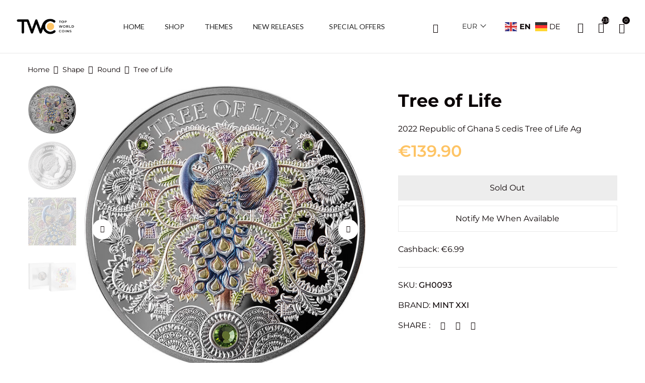

--- FILE ---
content_type: text/html; charset=UTF-8
request_url: https://topworldcoins.com/product/republic-of-ghana-2022-tree-of-life/
body_size: 54209
content:
<!DOCTYPE html>
<html lang="en-US">
<!--<![endif]-->
<head>
	<meta charset="UTF-8">
	<meta name="viewport" content="width=device-width">
	<link rel="profile" href="//gmpg.org/xfn/11">
    
    <!-- Mailchimp -->
    <script id="mcjs">!function(c,h,i,m,p){m=c.createElement(h),p=c.getElementsByTagName(h)[0],m.async=1,m.src=i,p.parentNode.insertBefore(m,p)}(document,"script","https://chimpstatic.com/mcjs-connected/js/users/5e97147ada974143852209f8a/cc64b8af89213eb353381e0f0.js");</script>
    
	<meta name='robots' content='index, follow, max-image-preview:large, max-snippet:-1, max-video-preview:-1' />

<!-- Google Tag Manager for WordPress by gtm4wp.com -->
<script data-cfasync="false" data-pagespeed-no-defer>
	var gtm4wp_datalayer_name = "dataLayer";
	var dataLayer = dataLayer || [];
	const gtm4wp_use_sku_instead = 1;
	const gtm4wp_currency = 'EUR';
	const gtm4wp_product_per_impression = 10;
	const gtm4wp_clear_ecommerce = false;
	const gtm4wp_datalayer_max_timeout = 2000;
</script>
<!-- End Google Tag Manager for WordPress by gtm4wp.com -->
	<!-- This site is optimized with the Yoast SEO plugin v26.8 - https://yoast.com/product/yoast-seo-wordpress/ -->
	<title>Buy Tree of Life | TopWorldCoins TopWorldCoins</title>
	<meta name="description" content="Order Exclusive Tree of Life from the Official Distributor | Buy Online from TopWorldCoins ✓ International Shipping ✓ World`s Best Coins ✓ Fast Delivery ✓ Loyalty Program" />
	<link rel="canonical" href="https://topworldcoins.com/product/republic-of-ghana-2022-tree-of-life/" />
	<meta property="og:locale" content="en_US" />
	<meta property="og:type" content="article" />
	<meta property="og:title" content="Buy Tree of Life | TopWorldCoins TopWorldCoins" />
	<meta property="og:description" content="Order Exclusive Tree of Life from the Official Distributor | Buy Online from TopWorldCoins ✓ International Shipping ✓ World`s Best Coins ✓ Fast Delivery ✓ Loyalty Program" />
	<meta property="og:url" content="https://topworldcoins.com/product/republic-of-ghana-2022-tree-of-life/" />
	<meta property="og:site_name" content="TopWorldCoins" />
	<meta property="article:publisher" content="https://www.facebook.com/TopWorldCoins" />
	<meta property="article:modified_time" content="2025-10-19T22:14:33+00:00" />
	<meta property="og:image" content="https://topworldcoins.com/wp-content/uploads/2025/01/Tree-of-Life_rev_600x600.jpg" />
	<meta property="og:image:width" content="600" />
	<meta property="og:image:height" content="600" />
	<meta property="og:image:type" content="image/jpeg" />
	<meta name="twitter:card" content="summary_large_image" />
	<meta name="twitter:label1" content="Est. reading time" />
	<meta name="twitter:data1" content="1 minute" />
	<script type="application/ld+json" class="yoast-schema-graph">{"@context":"https://schema.org","@graph":[{"@type":"WebPage","@id":"https://topworldcoins.com/product/republic-of-ghana-2022-tree-of-life/","url":"https://topworldcoins.com/product/republic-of-ghana-2022-tree-of-life/","name":"Buy Tree of Life | TopWorldCoins TopWorldCoins","isPartOf":{"@id":"https://topworldcoins.com/#website"},"primaryImageOfPage":{"@id":"https://topworldcoins.com/product/republic-of-ghana-2022-tree-of-life/#primaryimage"},"image":{"@id":"https://topworldcoins.com/product/republic-of-ghana-2022-tree-of-life/#primaryimage"},"thumbnailUrl":"https://topworldcoins.com/wp-content/uploads/2025/01/Tree-of-Life_rev_600x600.jpg","datePublished":"2025-01-29T01:01:17+00:00","dateModified":"2025-10-19T22:14:33+00:00","description":"Order Exclusive Tree of Life from the Official Distributor | Buy Online from TopWorldCoins ✓ International Shipping ✓ World`s Best Coins ✓ Fast Delivery ✓ Loyalty Program","breadcrumb":{"@id":"https://topworldcoins.com/product/republic-of-ghana-2022-tree-of-life/#breadcrumb"},"inLanguage":"en-US","potentialAction":[{"@type":"ReadAction","target":["https://topworldcoins.com/product/republic-of-ghana-2022-tree-of-life/"]}]},{"@type":"ImageObject","inLanguage":"en-US","@id":"https://topworldcoins.com/product/republic-of-ghana-2022-tree-of-life/#primaryimage","url":"https://topworldcoins.com/wp-content/uploads/2025/01/Tree-of-Life_rev_600x600.jpg","contentUrl":"https://topworldcoins.com/wp-content/uploads/2025/01/Tree-of-Life_rev_600x600.jpg","width":600,"height":600},{"@type":"BreadcrumbList","@id":"https://topworldcoins.com/product/republic-of-ghana-2022-tree-of-life/#breadcrumb","itemListElement":[{"@type":"ListItem","position":1,"name":"Home","item":"https://topworldcoins.com/"},{"@type":"ListItem","position":2,"name":"Shop","item":"https://topworldcoins.com/shop/"},{"@type":"ListItem","position":3,"name":"Tree of Life"}]},{"@type":"WebSite","@id":"https://topworldcoins.com/#website","url":"https://topworldcoins.com/","name":"TopWorldCoins","description":"","publisher":{"@id":"https://topworldcoins.com/#organization"},"potentialAction":[{"@type":"SearchAction","target":{"@type":"EntryPoint","urlTemplate":"https://topworldcoins.com/?s={search_term_string}"},"query-input":{"@type":"PropertyValueSpecification","valueRequired":true,"valueName":"search_term_string"}}],"inLanguage":"en-US"},{"@type":"Organization","@id":"https://topworldcoins.com/#organization","name":"TopWorldCoins","url":"https://topworldcoins.com/","logo":{"@type":"ImageObject","inLanguage":"en-US","@id":"https://topworldcoins.com/#/schema/logo/image/","url":"https://33ue6c.n3cdn1.secureserver.net/wp-content/uploads/2024/05/twc-logo.png?time=1737552690","contentUrl":"https://33ue6c.n3cdn1.secureserver.net/wp-content/uploads/2024/05/twc-logo.png?time=1737552690","width":1446,"height":426,"caption":"TopWorldCoins"},"image":{"@id":"https://topworldcoins.com/#/schema/logo/image/"},"sameAs":["https://www.facebook.com/TopWorldCoins","https://www.instagram.com/topworldcoins/"]}]}</script>
	<!-- / Yoast SEO plugin. -->


<link rel='dns-prefetch' href='//fonts.googleapis.com' />
<link rel="alternate" type="application/rss+xml" title="TopWorldCoins &raquo; Feed" href="https://topworldcoins.com/feed/" />
<link rel="alternate" type="application/rss+xml" title="TopWorldCoins &raquo; Comments Feed" href="https://topworldcoins.com/comments/feed/" />
<link rel="alternate" type="application/rss+xml" title="TopWorldCoins &raquo; Tree of Life Comments Feed" href="https://topworldcoins.com/product/republic-of-ghana-2022-tree-of-life/feed/" />
<link rel="alternate" title="oEmbed (JSON)" type="application/json+oembed" href="https://topworldcoins.com/wp-json/oembed/1.0/embed?url=https%3A%2F%2Ftopworldcoins.com%2Fproduct%2Frepublic-of-ghana-2022-tree-of-life%2F" />
<link rel="alternate" title="oEmbed (XML)" type="text/xml+oembed" href="https://topworldcoins.com/wp-json/oembed/1.0/embed?url=https%3A%2F%2Ftopworldcoins.com%2Fproduct%2Frepublic-of-ghana-2022-tree-of-life%2F&#038;format=xml" />
<style id='wp-img-auto-sizes-contain-inline-css' type='text/css'>
img:is([sizes=auto i],[sizes^="auto," i]){contain-intrinsic-size:3000px 1500px}
/*# sourceURL=wp-img-auto-sizes-contain-inline-css */
</style>
<link rel='stylesheet' id='partial-payment-blocks-integration-css' href='https://topworldcoins.com/wp-content/plugins/woo-wallet/build/partial-payment/style-index.css?ver=1.5.15' type='text/css' media='all' />
<style id='wp-emoji-styles-inline-css' type='text/css'>

	img.wp-smiley, img.emoji {
		display: inline !important;
		border: none !important;
		box-shadow: none !important;
		height: 1em !important;
		width: 1em !important;
		margin: 0 0.07em !important;
		vertical-align: -0.1em !important;
		background: none !important;
		padding: 0 !important;
	}
/*# sourceURL=wp-emoji-styles-inline-css */
</style>
<link rel='stylesheet' id='wp-block-library-css' href='https://topworldcoins.com/wp-includes/css/dist/block-library/style.min.css?ver=6.9' type='text/css' media='all' />
<style id='classic-theme-styles-inline-css' type='text/css'>
/*! This file is auto-generated */
.wp-block-button__link{color:#fff;background-color:#32373c;border-radius:9999px;box-shadow:none;text-decoration:none;padding:calc(.667em + 2px) calc(1.333em + 2px);font-size:1.125em}.wp-block-file__button{background:#32373c;color:#fff;text-decoration:none}
/*# sourceURL=/wp-includes/css/classic-themes.min.css */
</style>
<style id='global-styles-inline-css' type='text/css'>
:root{--wp--preset--aspect-ratio--square: 1;--wp--preset--aspect-ratio--4-3: 4/3;--wp--preset--aspect-ratio--3-4: 3/4;--wp--preset--aspect-ratio--3-2: 3/2;--wp--preset--aspect-ratio--2-3: 2/3;--wp--preset--aspect-ratio--16-9: 16/9;--wp--preset--aspect-ratio--9-16: 9/16;--wp--preset--color--black: #000000;--wp--preset--color--cyan-bluish-gray: #abb8c3;--wp--preset--color--white: #ffffff;--wp--preset--color--pale-pink: #f78da7;--wp--preset--color--vivid-red: #cf2e2e;--wp--preset--color--luminous-vivid-orange: #ff6900;--wp--preset--color--luminous-vivid-amber: #fcb900;--wp--preset--color--light-green-cyan: #7bdcb5;--wp--preset--color--vivid-green-cyan: #00d084;--wp--preset--color--pale-cyan-blue: #8ed1fc;--wp--preset--color--vivid-cyan-blue: #0693e3;--wp--preset--color--vivid-purple: #9b51e0;--wp--preset--gradient--vivid-cyan-blue-to-vivid-purple: linear-gradient(135deg,rgb(6,147,227) 0%,rgb(155,81,224) 100%);--wp--preset--gradient--light-green-cyan-to-vivid-green-cyan: linear-gradient(135deg,rgb(122,220,180) 0%,rgb(0,208,130) 100%);--wp--preset--gradient--luminous-vivid-amber-to-luminous-vivid-orange: linear-gradient(135deg,rgb(252,185,0) 0%,rgb(255,105,0) 100%);--wp--preset--gradient--luminous-vivid-orange-to-vivid-red: linear-gradient(135deg,rgb(255,105,0) 0%,rgb(207,46,46) 100%);--wp--preset--gradient--very-light-gray-to-cyan-bluish-gray: linear-gradient(135deg,rgb(238,238,238) 0%,rgb(169,184,195) 100%);--wp--preset--gradient--cool-to-warm-spectrum: linear-gradient(135deg,rgb(74,234,220) 0%,rgb(151,120,209) 20%,rgb(207,42,186) 40%,rgb(238,44,130) 60%,rgb(251,105,98) 80%,rgb(254,248,76) 100%);--wp--preset--gradient--blush-light-purple: linear-gradient(135deg,rgb(255,206,236) 0%,rgb(152,150,240) 100%);--wp--preset--gradient--blush-bordeaux: linear-gradient(135deg,rgb(254,205,165) 0%,rgb(254,45,45) 50%,rgb(107,0,62) 100%);--wp--preset--gradient--luminous-dusk: linear-gradient(135deg,rgb(255,203,112) 0%,rgb(199,81,192) 50%,rgb(65,88,208) 100%);--wp--preset--gradient--pale-ocean: linear-gradient(135deg,rgb(255,245,203) 0%,rgb(182,227,212) 50%,rgb(51,167,181) 100%);--wp--preset--gradient--electric-grass: linear-gradient(135deg,rgb(202,248,128) 0%,rgb(113,206,126) 100%);--wp--preset--gradient--midnight: linear-gradient(135deg,rgb(2,3,129) 0%,rgb(40,116,252) 100%);--wp--preset--font-size--small: 13px;--wp--preset--font-size--medium: 20px;--wp--preset--font-size--large: 36px;--wp--preset--font-size--x-large: 42px;--wp--preset--spacing--20: 0.44rem;--wp--preset--spacing--30: 0.67rem;--wp--preset--spacing--40: 1rem;--wp--preset--spacing--50: 1.5rem;--wp--preset--spacing--60: 2.25rem;--wp--preset--spacing--70: 3.38rem;--wp--preset--spacing--80: 5.06rem;--wp--preset--shadow--natural: 6px 6px 9px rgba(0, 0, 0, 0.2);--wp--preset--shadow--deep: 12px 12px 50px rgba(0, 0, 0, 0.4);--wp--preset--shadow--sharp: 6px 6px 0px rgba(0, 0, 0, 0.2);--wp--preset--shadow--outlined: 6px 6px 0px -3px rgb(255, 255, 255), 6px 6px rgb(0, 0, 0);--wp--preset--shadow--crisp: 6px 6px 0px rgb(0, 0, 0);}:where(.is-layout-flex){gap: 0.5em;}:where(.is-layout-grid){gap: 0.5em;}body .is-layout-flex{display: flex;}.is-layout-flex{flex-wrap: wrap;align-items: center;}.is-layout-flex > :is(*, div){margin: 0;}body .is-layout-grid{display: grid;}.is-layout-grid > :is(*, div){margin: 0;}:where(.wp-block-columns.is-layout-flex){gap: 2em;}:where(.wp-block-columns.is-layout-grid){gap: 2em;}:where(.wp-block-post-template.is-layout-flex){gap: 1.25em;}:where(.wp-block-post-template.is-layout-grid){gap: 1.25em;}.has-black-color{color: var(--wp--preset--color--black) !important;}.has-cyan-bluish-gray-color{color: var(--wp--preset--color--cyan-bluish-gray) !important;}.has-white-color{color: var(--wp--preset--color--white) !important;}.has-pale-pink-color{color: var(--wp--preset--color--pale-pink) !important;}.has-vivid-red-color{color: var(--wp--preset--color--vivid-red) !important;}.has-luminous-vivid-orange-color{color: var(--wp--preset--color--luminous-vivid-orange) !important;}.has-luminous-vivid-amber-color{color: var(--wp--preset--color--luminous-vivid-amber) !important;}.has-light-green-cyan-color{color: var(--wp--preset--color--light-green-cyan) !important;}.has-vivid-green-cyan-color{color: var(--wp--preset--color--vivid-green-cyan) !important;}.has-pale-cyan-blue-color{color: var(--wp--preset--color--pale-cyan-blue) !important;}.has-vivid-cyan-blue-color{color: var(--wp--preset--color--vivid-cyan-blue) !important;}.has-vivid-purple-color{color: var(--wp--preset--color--vivid-purple) !important;}.has-black-background-color{background-color: var(--wp--preset--color--black) !important;}.has-cyan-bluish-gray-background-color{background-color: var(--wp--preset--color--cyan-bluish-gray) !important;}.has-white-background-color{background-color: var(--wp--preset--color--white) !important;}.has-pale-pink-background-color{background-color: var(--wp--preset--color--pale-pink) !important;}.has-vivid-red-background-color{background-color: var(--wp--preset--color--vivid-red) !important;}.has-luminous-vivid-orange-background-color{background-color: var(--wp--preset--color--luminous-vivid-orange) !important;}.has-luminous-vivid-amber-background-color{background-color: var(--wp--preset--color--luminous-vivid-amber) !important;}.has-light-green-cyan-background-color{background-color: var(--wp--preset--color--light-green-cyan) !important;}.has-vivid-green-cyan-background-color{background-color: var(--wp--preset--color--vivid-green-cyan) !important;}.has-pale-cyan-blue-background-color{background-color: var(--wp--preset--color--pale-cyan-blue) !important;}.has-vivid-cyan-blue-background-color{background-color: var(--wp--preset--color--vivid-cyan-blue) !important;}.has-vivid-purple-background-color{background-color: var(--wp--preset--color--vivid-purple) !important;}.has-black-border-color{border-color: var(--wp--preset--color--black) !important;}.has-cyan-bluish-gray-border-color{border-color: var(--wp--preset--color--cyan-bluish-gray) !important;}.has-white-border-color{border-color: var(--wp--preset--color--white) !important;}.has-pale-pink-border-color{border-color: var(--wp--preset--color--pale-pink) !important;}.has-vivid-red-border-color{border-color: var(--wp--preset--color--vivid-red) !important;}.has-luminous-vivid-orange-border-color{border-color: var(--wp--preset--color--luminous-vivid-orange) !important;}.has-luminous-vivid-amber-border-color{border-color: var(--wp--preset--color--luminous-vivid-amber) !important;}.has-light-green-cyan-border-color{border-color: var(--wp--preset--color--light-green-cyan) !important;}.has-vivid-green-cyan-border-color{border-color: var(--wp--preset--color--vivid-green-cyan) !important;}.has-pale-cyan-blue-border-color{border-color: var(--wp--preset--color--pale-cyan-blue) !important;}.has-vivid-cyan-blue-border-color{border-color: var(--wp--preset--color--vivid-cyan-blue) !important;}.has-vivid-purple-border-color{border-color: var(--wp--preset--color--vivid-purple) !important;}.has-vivid-cyan-blue-to-vivid-purple-gradient-background{background: var(--wp--preset--gradient--vivid-cyan-blue-to-vivid-purple) !important;}.has-light-green-cyan-to-vivid-green-cyan-gradient-background{background: var(--wp--preset--gradient--light-green-cyan-to-vivid-green-cyan) !important;}.has-luminous-vivid-amber-to-luminous-vivid-orange-gradient-background{background: var(--wp--preset--gradient--luminous-vivid-amber-to-luminous-vivid-orange) !important;}.has-luminous-vivid-orange-to-vivid-red-gradient-background{background: var(--wp--preset--gradient--luminous-vivid-orange-to-vivid-red) !important;}.has-very-light-gray-to-cyan-bluish-gray-gradient-background{background: var(--wp--preset--gradient--very-light-gray-to-cyan-bluish-gray) !important;}.has-cool-to-warm-spectrum-gradient-background{background: var(--wp--preset--gradient--cool-to-warm-spectrum) !important;}.has-blush-light-purple-gradient-background{background: var(--wp--preset--gradient--blush-light-purple) !important;}.has-blush-bordeaux-gradient-background{background: var(--wp--preset--gradient--blush-bordeaux) !important;}.has-luminous-dusk-gradient-background{background: var(--wp--preset--gradient--luminous-dusk) !important;}.has-pale-ocean-gradient-background{background: var(--wp--preset--gradient--pale-ocean) !important;}.has-electric-grass-gradient-background{background: var(--wp--preset--gradient--electric-grass) !important;}.has-midnight-gradient-background{background: var(--wp--preset--gradient--midnight) !important;}.has-small-font-size{font-size: var(--wp--preset--font-size--small) !important;}.has-medium-font-size{font-size: var(--wp--preset--font-size--medium) !important;}.has-large-font-size{font-size: var(--wp--preset--font-size--large) !important;}.has-x-large-font-size{font-size: var(--wp--preset--font-size--x-large) !important;}
:where(.wp-block-post-template.is-layout-flex){gap: 1.25em;}:where(.wp-block-post-template.is-layout-grid){gap: 1.25em;}
:where(.wp-block-term-template.is-layout-flex){gap: 1.25em;}:where(.wp-block-term-template.is-layout-grid){gap: 1.25em;}
:where(.wp-block-columns.is-layout-flex){gap: 2em;}:where(.wp-block-columns.is-layout-grid){gap: 2em;}
:root :where(.wp-block-pullquote){font-size: 1.5em;line-height: 1.6;}
/*# sourceURL=global-styles-inline-css */
</style>
<link rel='stylesheet' id='acoplw-style-css' href='https://topworldcoins.com/wp-content/plugins/aco-product-labels-for-woocommerce/includes/../assets/css/frontend.css?ver=1.5.13' type='text/css' media='all' />
<link rel='stylesheet' id='contact-form-7-css' href='https://topworldcoins.com/wp-content/plugins/contact-form-7/includes/css/styles.css?ver=6.1.4' type='text/css' media='all' />
<style id='woocommerce-inline-inline-css' type='text/css'>
.woocommerce form .form-row .required { visibility: visible; }
/*# sourceURL=woocommerce-inline-inline-css */
</style>
<link rel='stylesheet' id='bwp_woocommerce_filter_products-css' href='https://topworldcoins.com/wp-content/plugins/wpbingo/assets/css/bwp_ajax_filter.css?ver=6.9' type='text/css' media='all' />
<link rel='stylesheet' id='buy-together-frontend-css' href='https://topworldcoins.com/wp-content/plugins/wpbingo/lib/buy-together/assets/css/frontend.css?ver=6.9' type='text/css' media='all' />
<link rel='stylesheet' id='bwp_lookbook_css-css' href='https://topworldcoins.com/wp-content/plugins/wpbingo/assets/css/bwp_lookbook.css?ver=6.9' type='text/css' media='all' />
<link rel='stylesheet' id='wt-woocommerce-related-products-css' href='https://topworldcoins.com/wp-content/plugins/wt-woocommerce-related-products/public/css/custom-related-products-public.css?ver=1.7.6' type='text/css' media='all' />
<link rel='stylesheet' id='wp-components-css' href='https://topworldcoins.com/wp-includes/css/dist/components/style.min.css?ver=6.9' type='text/css' media='all' />
<link rel='stylesheet' id='godaddy-styles-css' href='https://topworldcoins.com/wp-content/mu-plugins/vendor/wpex/godaddy-launch/includes/Dependencies/GoDaddy/Styles/build/latest.css?ver=2.0.2' type='text/css' media='all' />
<link rel='stylesheet' id='jquery-ui-style-css' href='https://topworldcoins.com/wp-content/plugins/woocommerce-bookings/dist/jquery-ui-styles.css?ver=1.11.4-wc-bookings.3.0.1' type='text/css' media='all' />
<link rel='stylesheet' id='wc-bookings-styles-css' href='https://topworldcoins.com/wp-content/plugins/woocommerce-bookings/dist/frontend.css?ver=3.0.1' type='text/css' media='all' />
<link rel='stylesheet' id='perfect-scrollbar-css' href='https://topworldcoins.com/wp-content/plugins/woo-smart-wishlist/assets/libs/perfect-scrollbar/css/perfect-scrollbar.min.css?ver=6.9' type='text/css' media='all' />
<link rel='stylesheet' id='perfect-scrollbar-wpc-css' href='https://topworldcoins.com/wp-content/plugins/woo-smart-wishlist/assets/libs/perfect-scrollbar/css/custom-theme.css?ver=6.9' type='text/css' media='all' />
<link rel='stylesheet' id='woosw-icons-css' href='https://topworldcoins.com/wp-content/plugins/woo-smart-wishlist/assets/css/icons.css?ver=5.0.8' type='text/css' media='all' />
<link rel='stylesheet' id='woosw-frontend-css' href='https://topworldcoins.com/wp-content/plugins/woo-smart-wishlist/assets/css/frontend.css?ver=5.0.8' type='text/css' media='all' />
<style id='woosw-frontend-inline-css' type='text/css'>
.woosw-popup .woosw-popup-inner .woosw-popup-content .woosw-popup-content-bot .woosw-notice { background-color: #5fbd74; } .woosw-popup .woosw-popup-inner .woosw-popup-content .woosw-popup-content-bot .woosw-popup-content-bot-inner a:hover { color: #5fbd74; border-color: #5fbd74; } 
/*# sourceURL=woosw-frontend-inline-css */
</style>
<link rel='stylesheet' id='brands-styles-css' href='https://topworldcoins.com/wp-content/plugins/woocommerce/assets/css/brands.css?ver=10.4.3' type='text/css' media='all' />
<link rel='stylesheet' id='eldy-wp-fonts-lato-css' href='https://fonts.googleapis.com/css2?family=Lato%3Aital%2Cwght%400%2C100%3B0%2C300%3B0%2C400%3B0%2C700%3B0%2C900%3B1%2C100%3B1%2C300%3B1%2C400%3B1%2C700%3B1%2C900&#038;display=swap&#038;ver=6.9' type='text/css' media='all' />
<link rel='stylesheet' id='eldy-wp-fonts-playfair-display-css' href='https://fonts.googleapis.com/css2?family=Playfair+Display%3Aital%2Cwght%400%2C400%3B0%2C500%3B0%2C600%3B0%2C700%3B0%2C800%3B0%2C900%3B1%2C400%3B1%2C500%3B1%2C600%3B1%2C700%3B1%2C800%3B1%2C900&#038;display=swap&#038;ver=6.9' type='text/css' media='all' />
<link rel='stylesheet' id='eldy-style-css' href='https://topworldcoins.com/wp-content/themes/eldy/style.css?ver=6.9' type='text/css' media='all' />
<link rel='stylesheet' id='bootstrap-css' href='https://topworldcoins.com/wp-content/themes/eldy/css/bootstrap.css?ver=6.9' type='text/css' media='all' />
<link rel='stylesheet' id='circlestime-css' href='https://topworldcoins.com/wp-content/themes/eldy/css/jquery.circlestime.css' type='text/css' media='all' />
<link rel='stylesheet' id='mmenu-all-css' href='https://topworldcoins.com/wp-content/themes/eldy/css/jquery.mmenu.all.css?ver=6.9' type='text/css' media='all' />
<link rel='stylesheet' id='slick-css' href='https://topworldcoins.com/wp-content/themes/eldy/css/slick/slick.css' type='text/css' media='all' />
<link rel='stylesheet' id='font-awesome-css' href='https://topworldcoins.com/wp-content/plugins/elementor/assets/lib/font-awesome/css/font-awesome.min.css?ver=4.7.0' type='text/css' media='all' />
<link rel='stylesheet' id='elegant-css' href='https://topworldcoins.com/wp-content/themes/eldy/css/elegant.css?ver=6.9' type='text/css' media='all' />
<link rel='stylesheet' id='wpbingo-css' href='https://topworldcoins.com/wp-content/themes/eldy/css/wpbingo.css?ver=6.9' type='text/css' media='all' />
<link rel='stylesheet' id='icomoon-css' href='https://topworldcoins.com/wp-content/themes/eldy/css/icomoon.css?ver=6.9' type='text/css' media='all' />
<link rel='stylesheet' id='feather-css' href='https://topworldcoins.com/wp-content/themes/eldy/css/feather.css?ver=6.9' type='text/css' media='all' />
<link rel='stylesheet' id='eldy-style-template-css' href='https://topworldcoins.com/wp-content/themes/eldy/css/template.css?ver=6.9' type='text/css' media='all' />
<link rel='stylesheet' id='hurrytimer-css' href='https://topworldcoins.com/wp-content/uploads/hurrytimer/css/766168df8e80589b.css?ver=6.9' type='text/css' media='all' />
<link rel='stylesheet' id='tawcvs-frontend-css' href='https://topworldcoins.com/wp-content/plugins/variation-swatches-for-woocommerce/assets/css/frontend.css?ver=2.2.5' type='text/css' media='all' />
<link rel='stylesheet' id='wc_stripe_express_checkout_style-css' href='https://topworldcoins.com/wp-content/plugins/woocommerce-gateway-stripe/build/express-checkout.css?ver=f49792bd42ded7e3e1cb' type='text/css' media='all' />
<script type="text/template" id="tmpl-variation-template">
	<div class="woocommerce-variation-description">{{{ data.variation.variation_description }}}</div>
	<div class="woocommerce-variation-price">{{{ data.variation.price_html }}}</div>
	<div class="woocommerce-variation-availability">{{{ data.variation.availability_html }}}</div>
</script>
<script type="text/template" id="tmpl-unavailable-variation-template">
	<p role="alert">Sorry, this product is unavailable. Please choose a different combination.</p>
</script>
<script type="text/javascript" src="https://topworldcoins.com/wp-includes/js/jquery/jquery.min.js?ver=3.7.1" id="jquery-core-js"></script>
<script type="text/javascript" src="https://topworldcoins.com/wp-includes/js/jquery/jquery-migrate.min.js?ver=3.4.1" id="jquery-migrate-js"></script>
<script type="text/javascript" id="acoplw-script-js-extra">
/* <![CDATA[ */
var acoplw_frontend_object = {"classname":"","enablejquery":"1"};
//# sourceURL=acoplw-script-js-extra
/* ]]> */
</script>
<script type="text/javascript" src="https://topworldcoins.com/wp-content/plugins/aco-product-labels-for-woocommerce/includes/../assets/js/frontend.js?ver=1.5.13" id="acoplw-script-js"></script>
<script type="text/javascript" src="https://topworldcoins.com/wp-content/plugins/woocommerce/assets/js/jquery-blockui/jquery.blockUI.min.js?ver=2.7.0-wc.10.4.3" id="wc-jquery-blockui-js" data-wp-strategy="defer"></script>
<script type="text/javascript" id="wc-add-to-cart-js-extra">
/* <![CDATA[ */
var wc_add_to_cart_params = {"ajax_url":"/wp-admin/admin-ajax.php","wc_ajax_url":"/?wc-ajax=%%endpoint%%","i18n_view_cart":"View cart","cart_url":"https://topworldcoins.com/cart/","is_cart":"","cart_redirect_after_add":"no","gt_translate_keys":["i18n_view_cart",{"key":"cart_url","format":"url"}]};
//# sourceURL=wc-add-to-cart-js-extra
/* ]]> */
</script>
<script type="text/javascript" src="https://topworldcoins.com/wp-content/plugins/woocommerce/assets/js/frontend/add-to-cart.min.js?ver=10.4.3" id="wc-add-to-cart-js" defer="defer" data-wp-strategy="defer"></script>
<script type="text/javascript" id="wc-single-product-js-extra">
/* <![CDATA[ */
var wc_single_product_params = {"i18n_required_rating_text":"Please select a rating","i18n_rating_options":["1 of 5 stars","2 of 5 stars","3 of 5 stars","4 of 5 stars","5 of 5 stars"],"i18n_product_gallery_trigger_text":"View full-screen image gallery","review_rating_required":"yes","flexslider":{"rtl":false,"animation":"slide","smoothHeight":true,"directionNav":false,"controlNav":"thumbnails","slideshow":false,"animationSpeed":500,"animationLoop":false,"allowOneSlide":false},"zoom_enabled":"","zoom_options":[],"photoswipe_enabled":"","photoswipe_options":{"shareEl":false,"closeOnScroll":false,"history":false,"hideAnimationDuration":0,"showAnimationDuration":0},"flexslider_enabled":"","gt_translate_keys":["i18n_required_rating_text"]};
//# sourceURL=wc-single-product-js-extra
/* ]]> */
</script>
<script type="text/javascript" src="https://topworldcoins.com/wp-content/plugins/woocommerce/assets/js/frontend/single-product.min.js?ver=10.4.3" id="wc-single-product-js" defer="defer" data-wp-strategy="defer"></script>
<script type="text/javascript" src="https://topworldcoins.com/wp-content/plugins/woocommerce/assets/js/js-cookie/js.cookie.min.js?ver=2.1.4-wc.10.4.3" id="wc-js-cookie-js" data-wp-strategy="defer"></script>
<script type="text/javascript" id="woocommerce-js-extra">
/* <![CDATA[ */
var woocommerce_params = {"ajax_url":"/wp-admin/admin-ajax.php","wc_ajax_url":"/?wc-ajax=%%endpoint%%","i18n_password_show":"Show password","i18n_password_hide":"Hide password"};
//# sourceURL=woocommerce-js-extra
/* ]]> */
</script>
<script type="text/javascript" src="https://topworldcoins.com/wp-content/plugins/woocommerce/assets/js/frontend/woocommerce.min.js?ver=10.4.3" id="woocommerce-js" defer="defer" data-wp-strategy="defer"></script>
<script type="text/javascript" id="wc-cart-fragments-js-extra">
/* <![CDATA[ */
var wc_cart_fragments_params = {"ajax_url":"/wp-admin/admin-ajax.php","wc_ajax_url":"/?wc-ajax=%%endpoint%%","cart_hash_key":"wc_cart_hash_2bc932ffdc5662195ffe268538b8bb08","fragment_name":"wc_fragments_2bc932ffdc5662195ffe268538b8bb08","request_timeout":"5000"};
//# sourceURL=wc-cart-fragments-js-extra
/* ]]> */
</script>
<script type="text/javascript" src="https://topworldcoins.com/wp-content/plugins/woocommerce/assets/js/frontend/cart-fragments.min.js?ver=10.4.3" id="wc-cart-fragments-js" defer="defer" data-wp-strategy="defer"></script>
<script type="text/javascript" id="buy-together-frontend-js-extra">
/* <![CDATA[ */
var buy_together = {"ajaxurl":"https://topworldcoins.com/wp-admin/admin-ajax.php","security":"2aeddf1365","text":{"for_num_of_items":"For {{number}} item(s)","add_to_cart_text":"Add All To Cart","adding_to_cart_text":"Adding To Cart...","view_cart":"View cart","no_product_selected_text":"You must select at least one product","add_to_cart_success":"{{number}} product(s) was successfully added to your cart.","add_to_cart_fail_single":"One product is out of stock.","add_to_cart_fail_plural":"{{number}} products were out of stocks."},"price_format":"%1$s%2$s","price_decimals":"2","price_thousand_separator":",","price_decimal_separator":".","currency_symbol":"\u20ac","wc_tax_enabled":"","cart_url":"https://topworldcoins.com/cart/","ex_tax_or_vat":""};
//# sourceURL=buy-together-frontend-js-extra
/* ]]> */
</script>
<script type="text/javascript" src="https://topworldcoins.com/wp-content/plugins/wpbingo/lib/buy-together/assets/js/frontend.js" id="buy-together-frontend-js"></script>
<script type="text/javascript" src="https://topworldcoins.com/wp-content/plugins/wt-woocommerce-related-products/public/js/custom-related-products-public.js?ver=1.7.6" id="wt-woocommerce-related-products-js"></script>
<script type="text/javascript" src="https://topworldcoins.com/wp-includes/js/underscore.min.js?ver=1.13.7" id="underscore-js"></script>
<script type="text/javascript" id="wp-util-js-extra">
/* <![CDATA[ */
var _wpUtilSettings = {"ajax":{"url":"/wp-admin/admin-ajax.php"}};
//# sourceURL=wp-util-js-extra
/* ]]> */
</script>
<script type="text/javascript" src="https://topworldcoins.com/wp-includes/js/wp-util.min.js?ver=6.9" id="wp-util-js"></script>
<link rel="https://api.w.org/" href="https://topworldcoins.com/wp-json/" /><link rel="alternate" title="JSON" type="application/json" href="https://topworldcoins.com/wp-json/wp/v2/product/108997" /><link rel="EditURI" type="application/rsd+xml" title="RSD" href="https://topworldcoins.com/xmlrpc.php?rsd" />
<meta name="generator" content="WordPress 6.9" />
<meta name="generator" content="WooCommerce 10.4.3" />
<link rel='shortlink' href='https://topworldcoins.com/?p=108997' />
<meta name="generator" content="Redux 4.5.10" />
<!-- This website runs the Product Feed PRO for WooCommerce by AdTribes.io plugin - version woocommercesea_option_installed_version -->

<!-- Google Tag Manager for WordPress by gtm4wp.com -->
<!-- GTM Container placement set to footer -->
<script data-cfasync="false" data-pagespeed-no-defer>
	var dataLayer_content = {"pagePostType":"product","pagePostType2":"single-product","pagePostAuthor":"wootest","customerTotalOrders":0,"customerTotalOrderValue":0,"customerFirstName":"","customerLastName":"","customerBillingFirstName":"","customerBillingLastName":"","customerBillingCompany":"","customerBillingAddress1":"","customerBillingAddress2":"","customerBillingCity":"","customerBillingState":"","customerBillingPostcode":"","customerBillingCountry":"","customerBillingEmail":"","customerBillingEmailHash":"","customerBillingPhone":"","customerShippingFirstName":"","customerShippingLastName":"","customerShippingCompany":"","customerShippingAddress1":"","customerShippingAddress2":"","customerShippingCity":"","customerShippingState":"","customerShippingPostcode":"","customerShippingCountry":"","cartContent":{"totals":{"applied_coupons":[],"discount_total":0,"subtotal":0,"total":0},"items":[]},"productRatingCounts":[],"productAverageRating":0,"productReviewCount":0,"productType":"simple","productIsVariable":0};
	dataLayer.push( dataLayer_content );
</script>
<script data-cfasync="false" data-pagespeed-no-defer>
(function(w,d,s,l,i){w[l]=w[l]||[];w[l].push({'gtm.start':
new Date().getTime(),event:'gtm.js'});var f=d.getElementsByTagName(s)[0],
j=d.createElement(s),dl=l!='dataLayer'?'&l='+l:'';j.async=true;j.src=
'//www.googletagmanager.com/gtm.js?id='+i+dl;f.parentNode.insertBefore(j,f);
})(window,document,'script','dataLayer','GTM-KPZZWT5');
</script>
<!-- End Google Tag Manager for WordPress by gtm4wp.com -->
<!-- This website runs the Product Feed ELITE for WooCommerce by AdTribes.io plugin -->
		<link href="https://fonts.googleapis.com/css2?family=Montserrat:ital,wght@0,100;0,200;0,300;0,400;0,500;0,600;0,700;0,800;0,900;1,100;1,200;1,300;1,400;1,500;1,600;1,700;1,800;1,900&display=swap" rel="stylesheet">
			<link href="https://fonts.googleapis.com/css2?family=Montserrat:ital,wght@0,100;0,200;0,300;0,400;0,500;0,600;0,700;0,800;0,900;1,100;1,200;1,300;1,400;1,500;1,600;1,700;1,800;1,900&display=swap" rel="stylesheet">
										<style type="text/css">
					/* $opacity-to-hex: (
				0: '00',
				0.05: '0C',
				0.1: '19',
				0.15: '26',
				0.2: '33',
				0.25: '3F',
				0.3: '4C',
				0.35: '59',
				0.4: '66',
				0.45: '72',
				0.5: '7F',
				0.55: '8C',
				0.6: '99',
				0.65: 'A5',
				0.7: 'B2',
				0.75: 'BF',
				0.8: 'CC',
				0.85: 'D8',
				0.9: 'E5',
				0.95: 'F2',
				1: 'FF'
			); */
			:root {
									--gray-dark:#0a0203;
					--gray-dark-10:#0a020319;
					--gray-dark-15:#0a020326;
					--gray-dark-25:#0a02033f;
					--gray-dark-50:#0a02037f;
					--gray-dark-75:#0a0203bf;
													--theme-color:#0a0203;
					--theme-color-25:#0a02033f;
					--theme-color-50:#0a02037f;
					--theme-color-75:#0a0203bf;
													--text-color:#0a0203;
					--text-color-25:#0a02033f;
					--text-color-50:#0a02037f;
					--text-color-75:#0a0203bf;
													--button-color:#0a0203;
					--button-color-25:#0a02033f;
					--button-color-50:#0a02037f;
					--button-color-60:#0a020399;
					--button-color-75:#0a0203bf;
													--border-color:#0a0203;
					--border-color-25:#0a02033f;
					--border-color-50:#0a02037f;
					--border-color-75:#0a0203bf;
													--font-family-base:Montserrat;
													--font-family-heading:Montserrat;
															}
				/*------------ header 1 ----------*/
	.bwp-header.header-v1 #bwp-topbar { background: #0a0203; }

/*------------ header 2 ----------*/


/*------------ header 3 ----------*/


/*------------ header 4 ----------*/

/*------------ header 5 ----------*/

/*------------ header 6 ----------*/

/*------------ header sticky ----------*/

/*------------ Menu mobile ----------*/

/*------------ CARD 2 ----------*/


/*------------ CARD 3 ----------*/

/*------------ CARD 4 ----------*/
	</style> 	<noscript><style>.woocommerce-product-gallery{ opacity: 1 !important; }</style></noscript>
	<meta name="generator" content="Elementor 3.34.2; features: e_font_icon_svg, additional_custom_breakpoints; settings: css_print_method-external, google_font-enabled, font_display-swap">
			<style>
				.e-con.e-parent:nth-of-type(n+4):not(.e-lazyloaded):not(.e-no-lazyload),
				.e-con.e-parent:nth-of-type(n+4):not(.e-lazyloaded):not(.e-no-lazyload) * {
					background-image: none !important;
				}
				@media screen and (max-height: 1024px) {
					.e-con.e-parent:nth-of-type(n+3):not(.e-lazyloaded):not(.e-no-lazyload),
					.e-con.e-parent:nth-of-type(n+3):not(.e-lazyloaded):not(.e-no-lazyload) * {
						background-image: none !important;
					}
				}
				@media screen and (max-height: 640px) {
					.e-con.e-parent:nth-of-type(n+2):not(.e-lazyloaded):not(.e-no-lazyload),
					.e-con.e-parent:nth-of-type(n+2):not(.e-lazyloaded):not(.e-no-lazyload) * {
						background-image: none !important;
					}
				}
			</style>
			<meta name="generator" content="Powered by Slider Revolution 6.7.40 - responsive, Mobile-Friendly Slider Plugin for WordPress with comfortable drag and drop interface." />
<link rel="icon" href="https://topworldcoins.com/wp-content/uploads/2025/02/icon-100x100.png" sizes="32x32" />
<link rel="icon" href="https://topworldcoins.com/wp-content/uploads/2025/02/icon-300x300.png" sizes="192x192" />
<link rel="apple-touch-icon" href="https://topworldcoins.com/wp-content/uploads/2025/02/icon-300x300.png" />
<meta name="msapplication-TileImage" content="https://topworldcoins.com/wp-content/uploads/2025/02/icon-300x300.png" />
<script>function setREVStartSize(e){
			//window.requestAnimationFrame(function() {
				window.RSIW = window.RSIW===undefined ? window.innerWidth : window.RSIW;
				window.RSIH = window.RSIH===undefined ? window.innerHeight : window.RSIH;
				try {
					var pw = document.getElementById(e.c).parentNode.offsetWidth,
						newh;
					pw = pw===0 || isNaN(pw) || (e.l=="fullwidth" || e.layout=="fullwidth") ? window.RSIW : pw;
					e.tabw = e.tabw===undefined ? 0 : parseInt(e.tabw);
					e.thumbw = e.thumbw===undefined ? 0 : parseInt(e.thumbw);
					e.tabh = e.tabh===undefined ? 0 : parseInt(e.tabh);
					e.thumbh = e.thumbh===undefined ? 0 : parseInt(e.thumbh);
					e.tabhide = e.tabhide===undefined ? 0 : parseInt(e.tabhide);
					e.thumbhide = e.thumbhide===undefined ? 0 : parseInt(e.thumbhide);
					e.mh = e.mh===undefined || e.mh=="" || e.mh==="auto" ? 0 : parseInt(e.mh,0);
					if(e.layout==="fullscreen" || e.l==="fullscreen")
						newh = Math.max(e.mh,window.RSIH);
					else{
						e.gw = Array.isArray(e.gw) ? e.gw : [e.gw];
						for (var i in e.rl) if (e.gw[i]===undefined || e.gw[i]===0) e.gw[i] = e.gw[i-1];
						e.gh = e.el===undefined || e.el==="" || (Array.isArray(e.el) && e.el.length==0)? e.gh : e.el;
						e.gh = Array.isArray(e.gh) ? e.gh : [e.gh];
						for (var i in e.rl) if (e.gh[i]===undefined || e.gh[i]===0) e.gh[i] = e.gh[i-1];
											
						var nl = new Array(e.rl.length),
							ix = 0,
							sl;
						e.tabw = e.tabhide>=pw ? 0 : e.tabw;
						e.thumbw = e.thumbhide>=pw ? 0 : e.thumbw;
						e.tabh = e.tabhide>=pw ? 0 : e.tabh;
						e.thumbh = e.thumbhide>=pw ? 0 : e.thumbh;
						for (var i in e.rl) nl[i] = e.rl[i]<window.RSIW ? 0 : e.rl[i];
						sl = nl[0];
						for (var i in nl) if (sl>nl[i] && nl[i]>0) { sl = nl[i]; ix=i;}
						var m = pw>(e.gw[ix]+e.tabw+e.thumbw) ? 1 : (pw-(e.tabw+e.thumbw)) / (e.gw[ix]);
						newh =  (e.gh[ix] * m) + (e.tabh + e.thumbh);
					}
					var el = document.getElementById(e.c);
					if (el!==null && el) el.style.height = newh+"px";
					el = document.getElementById(e.c+"_wrapper");
					if (el!==null && el) {
						el.style.height = newh+"px";
						el.style.display = "block";
					}
				} catch(e){
					console.log("Failure at Presize of Slider:" + e)
				}
			//});
		  };</script>
		<style type="text/css" id="wp-custom-css">
			.hover-image {
	transition: all .5s ease;
}

.header-v3 .topbar-v1 {
	display: none;
} 

.single-product .product_title {
	margin-top: 10px;
	margin-bottom: 5px;
	font-weight: 700;
}

.single-product .summary .tagged_as a:hover {
	color: #FEC465;
}

.single-product .entry-summary .price {
	color: #fec465;
}

.single-product .bwp-single-info .percent_quantity_stock {
	display: none;
}

.products-list.grid .product-wapper .products-thumb .product-stock {
	top: 35px;
	right: 0;
}

.list-product .products-list.grid .product-wapper .products-thumb .acoplw-badge-icon {
	visibility: visible!important;
}

.products .acoplw-badge.acoplw-textBlock {
	display: block;
}

.products-list.grid .product-wapper .products-thumb .product-button {
	top: 65px;
	right: 0;
}

.list-product .products-list.grid .product-wapper .products-thumb .product-button {
	top: auto;
	right: auto;
}

body.faq .page-title {
	display: block!important;
	background: none!important;
}		</style>
		</head>
<body class="wp-singular product-template-default single single-product postid-108997 wp-theme-eldy theme-eldy woocommerce woocommerce-page woocommerce-no-js republic-of-ghana-2022-tree-of-life banners-effect-9 scroll elementor-default elementor-kit-39">
	<!-- Google Tag Manager (noscript) -->
<noscript><iframe src="https://www.googletagmanager.com/ns.html?id=GTM-KPZZWT5"
height="0" width="0" style="display:none;visibility:hidden"></iframe></noscript>
<!-- End Google Tag Manager (noscript) -->

<div id='page' class="hfeed page-wrapper  " >
				<p class="bwp-title hide"><a href="https://topworldcoins.com/" rel="home">TopWorldCoins</a></p>
<header id='bwp-header' class="bwp-header header-v3">
		<div class="header-sticky">
		<div class='header-content-sticky'>
			<div class="container">
				<div class="header-container logo-menu-icons">
													<div class="header-logo text-left">
											<div class="wpbingoLogo">
			<a href="https://topworldcoins.com/">
									<img src="https://topworldcoins.com/wp-content/uploads/2024/05/twc-logo.png" alt="TopWorldCoins"/>
							</a>
		</div> 
									</div>
																				<div class="header-menu menu-center">
									<div class="wpbingo-menu-mobile">
										<div class="header-menu-bg">
											<div class="wpbingo-menu-wrapper">
			<div class="megamenu">
				<nav class="navbar-default">
					<div  class="bwp-navigation primary-navigation navbar-mega" data-text_close = "Close">
						<div class="float-menu">
<nav id="main-navigation" class="std-menu clearfix">
<div class="menu-top-menu-container"><ul id="menu-top-menu" class="menu"><li  class="level-0 menu-item-47688      menu-item menu-item-type-post_type menu-item-object-page menu-item-home  std-menu      " ><a href="https://topworldcoins.com/"><span class="menu-item-text">Home</span></a></li>
<li  class="level-0 menu-item-47694  menu-item-has-children    menu-item menu-item-type-custom menu-item-object-custom  mega-menu mega-menu-fullwidth-width     " ><a href="https://topworldcoins.com/shop/?orderby=date"><span class="menu-item-text">Shop</span></a><div class="sub-menu">		<div data-elementor-type="wp-post" data-elementor-id="9121" class="elementor elementor-9121">
				<div class="elementor-element elementor-element-6fbc389 e-flex e-con-boxed e-con e-parent" data-id="6fbc389" data-element_type="container">
					<div class="e-con-inner">
		<div class="elementor-element elementor-element-d4bff01 e-con-full e-flex e-con e-child" data-id="d4bff01" data-element_type="container">
				<div class="elementor-element elementor-element-26e03a6 title elementor-widget elementor-widget-heading" data-id="26e03a6" data-element_type="widget" data-widget_type="heading.default">
				<div class="elementor-widget-container">
					<div class="elementor-heading-title elementor-size-default">Brand</div>				</div>
				</div>
				<div class="elementor-element elementor-element-e0c391f mega-menu elementor-icon-list--layout-traditional elementor-list-item-link-full_width elementor-widget elementor-widget-icon-list" data-id="e0c391f" data-element_type="widget" data-widget_type="icon-list.default">
				<div class="elementor-widget-container">
							<ul class="elementor-icon-list-items">
							<li class="elementor-icon-list-item">
											<a href="/brand/topworldcoins/">

											<span class="elementor-icon-list-text">TopWorldCoins</span>
											</a>
									</li>
								<li class="elementor-icon-list-item">
											<a href="/brand/mint-xxi/">

											<span class="elementor-icon-list-text">MINT XXI</span>
											</a>
									</li>
								<li class="elementor-icon-list-item">
											<a href="/brand/united-crypto-states/">

											<span class="elementor-icon-list-text">United Crypto States</span>
											</a>
									</li>
								<li class="elementor-icon-list-item">
											<a href="/brand/other-brands/">

											<span class="elementor-icon-list-text">Other Brands</span>
											</a>
									</li>
						</ul>
						</div>
				</div>
				</div>
		<div class="elementor-element elementor-element-5e984dc e-con-full e-flex e-con e-child" data-id="5e984dc" data-element_type="container">
				<div class="elementor-element elementor-element-1075ede title elementor-widget elementor-widget-heading" data-id="1075ede" data-element_type="widget" data-widget_type="heading.default">
				<div class="elementor-widget-container">
					<div class="elementor-heading-title elementor-size-default">Metal</div>				</div>
				</div>
				<div class="elementor-element elementor-element-5b015ad elementor-icon-list--layout-traditional elementor-list-item-link-full_width elementor-widget elementor-widget-icon-list" data-id="5b015ad" data-element_type="widget" data-widget_type="icon-list.default">
				<div class="elementor-widget-container">
							<ul class="elementor-icon-list-items">
							<li class="elementor-icon-list-item">
											<a href="/shop/metal/silver-coins/">

											<span class="elementor-icon-list-text">Silver</span>
											</a>
									</li>
								<li class="elementor-icon-list-item">
											<a href="/shop/metal/meteorite-coins/">

											<span class="elementor-icon-list-text">Meteorite</span>
											</a>
									</li>
						</ul>
						</div>
				</div>
				</div>
		<div class="elementor-element elementor-element-cfb9868 e-con-full e-flex e-con e-child" data-id="cfb9868" data-element_type="container">
				<div class="elementor-element elementor-element-ee4a0df title elementor-widget elementor-widget-heading" data-id="ee4a0df" data-element_type="widget" data-widget_type="heading.default">
				<div class="elementor-widget-container">
					<div class="elementor-heading-title elementor-size-default">Quality</div>				</div>
				</div>
				<div class="elementor-element elementor-element-a3ecded elementor-icon-list--layout-traditional elementor-list-item-link-full_width elementor-widget elementor-widget-icon-list" data-id="a3ecded" data-element_type="widget" data-widget_type="icon-list.default">
				<div class="elementor-widget-container">
							<ul class="elementor-icon-list-items">
							<li class="elementor-icon-list-item">
											<a href="/shop/quality/antique-finish-coins/">

											<span class="elementor-icon-list-text">Antique Finish</span>
											</a>
									</li>
								<li class="elementor-icon-list-item">
											<a href="/shop/quality/proof-finish-coins/">

											<span class="elementor-icon-list-text">Proof</span>
											</a>
									</li>
								<li class="elementor-icon-list-item">
											<a href="/shop/quality/black-proof-coins/">

											<span class="elementor-icon-list-text">Black Proof</span>
											</a>
									</li>
								<li class="elementor-icon-list-item">
											<a href="/shop/quality/proof-like-coins/">

											<span class="elementor-icon-list-text">Proof-Like</span>
											</a>
									</li>
								<li class="elementor-icon-list-item">
											<a href="/shop/quality/brilliant-uncirculated-coins/">

											<span class="elementor-icon-list-text">Brilliant Uncirculated</span>
											</a>
									</li>
						</ul>
						</div>
				</div>
				</div>
		<div class="elementor-element elementor-element-3f2c6d5 e-con-full e-flex e-con e-child" data-id="3f2c6d5" data-element_type="container">
				<div class="elementor-element elementor-element-892621d title elementor-widget elementor-widget-heading" data-id="892621d" data-element_type="widget" data-widget_type="heading.default">
				<div class="elementor-widget-container">
					<div class="elementor-heading-title elementor-size-default">Features</div>				</div>
				</div>
		<div class="elementor-element elementor-element-b2ee8da e-con-full e-flex e-con e-child" data-id="b2ee8da" data-element_type="container">
		<div class="elementor-element elementor-element-97f57f0 e-con-full e-flex e-con e-child" data-id="97f57f0" data-element_type="container">
				<div class="elementor-element elementor-element-8eadab4 elementor-icon-list--layout-traditional elementor-list-item-link-full_width elementor-widget elementor-widget-icon-list" data-id="8eadab4" data-element_type="widget" data-widget_type="icon-list.default">
				<div class="elementor-widget-container">
							<ul class="elementor-icon-list-items">
							<li class="elementor-icon-list-item">
											<a href="/shop/features/coins-with-gilding/">

											<span class="elementor-icon-list-text">Gilding</span>
											</a>
									</li>
								<li class="elementor-icon-list-item">
											<a href="/shop/features/coins-with-inserts/">

											<span class="elementor-icon-list-text">Insert</span>
											</a>
									</li>
								<li class="elementor-icon-list-item">
											<a href="/shop/features/high-relief-coins/">

											<span class="elementor-icon-list-text">High Relief</span>
											</a>
									</li>
								<li class="elementor-icon-list-item">
											<a href="/shop/features/digital-printing-coins/">

											<span class="elementor-icon-list-text">Digital Printing</span>
											</a>
									</li>
						</ul>
						</div>
				</div>
				</div>
		<div class="elementor-element elementor-element-a290970 e-con-full e-flex e-con e-child" data-id="a290970" data-element_type="container">
				<div class="elementor-element elementor-element-0e945ed elementor-icon-list--layout-traditional elementor-list-item-link-full_width elementor-widget elementor-widget-icon-list" data-id="0e945ed" data-element_type="widget" data-widget_type="icon-list.default">
				<div class="elementor-widget-container">
							<ul class="elementor-icon-list-items">
							<li class="elementor-icon-list-item">
											<a href="/shop/features/coins-with-epoxy/">

											<span class="elementor-icon-list-text">Epoxy</span>
											</a>
									</li>
								<li class="elementor-icon-list-item">
											<a href="/shop/features/ruthenium-plated-coins/">

											<span class="elementor-icon-list-text">Ruthenium Plating</span>
											</a>
									</li>
								<li class="elementor-icon-list-item">
											<a href="/shop/features/hand-polished-coins/">

											<span class="elementor-icon-list-text">Hand Polishing</span>
											</a>
									</li>
								<li class="elementor-icon-list-item">
											<a href="/shop/features/special-finish-coins/">

											<span class="elementor-icon-list-text">Special Finish</span>
											</a>
									</li>
						</ul>
						</div>
				</div>
				</div>
				</div>
				</div>
					</div>
				</div>
				</div>
		</div></li>
<li  class="level-0 menu-item-47690  menu-item-has-children    menu-item menu-item-type-post_type menu-item-object-page  mega-menu mega-menu-fullwidth-width     " ><a href="https://topworldcoins.com/themes/"><span class="menu-item-text">Themes</span></a><div class="sub-menu">		<div data-elementor-type="wp-post" data-elementor-id="45856" class="elementor elementor-45856">
				<div class="elementor-element elementor-element-6fbc389 e-flex e-con-boxed e-con e-parent" data-id="6fbc389" data-element_type="container">
					<div class="e-con-inner">
		<div class="elementor-element elementor-element-d4bff01 e-con-full e-flex e-con e-child" data-id="d4bff01" data-element_type="container">
				<div class="elementor-element elementor-element-e0c391f elementor-icon-list--layout-traditional elementor-list-item-link-full_width elementor-widget elementor-widget-icon-list" data-id="e0c391f" data-element_type="widget" data-widget_type="icon-list.default">
				<div class="elementor-widget-container">
							<ul class="elementor-icon-list-items">
							<li class="elementor-icon-list-item">
											<a href="/shop/themes/architecture-and-cities-coins/">

											<span class="elementor-icon-list-text">Architecture &amp; Cities</span>
											</a>
									</li>
								<li class="elementor-icon-list-item">
											<a href="/shop/themes/art-coins/">

											<span class="elementor-icon-list-text">Art</span>
											</a>
									</li>
								<li class="elementor-icon-list-item">
											<a href="/shop/themes/oriental-culture/">

											<span class="elementor-icon-list-text">Oriental Culture</span>
											</a>
									</li>
								<li class="elementor-icon-list-item">
											<a href="/shop/themes/digital-thematic-coins/">

											<span class="elementor-icon-list-text">Digital &amp; Technology</span>
											</a>
									</li>
						</ul>
						</div>
				</div>
				</div>
		<div class="elementor-element elementor-element-5e984dc e-con-full e-flex e-con e-child" data-id="5e984dc" data-element_type="container">
				<div class="elementor-element elementor-element-5b015ad elementor-icon-list--layout-traditional elementor-list-item-link-full_width elementor-widget elementor-widget-icon-list" data-id="5b015ad" data-element_type="widget" data-widget_type="icon-list.default">
				<div class="elementor-widget-container">
							<ul class="elementor-icon-list-items">
							<li class="elementor-icon-list-item">
											<a href="/shop/themes/events-and-history-coins-and-personalities/">

											<span class="elementor-icon-list-text">Events, History &amp; Personalities</span>
											</a>
									</li>
								<li class="elementor-icon-list-item">
											<a href="/shop/themes/gifts-with-coins-ideas/">

											<span class="elementor-icon-list-text">Gift Ideas</span>
											</a>
									</li>
								<li class="elementor-icon-list-item">
											<a href="/shop/themes/lucky-coins/">

											<span class="elementor-icon-list-text">Love &amp; Luck</span>
											</a>
									</li>
								<li class="elementor-icon-list-item">
											<a href="/shop/themes/meteorite-thematic-coins/">

											<span class="elementor-icon-list-text">Meteorites</span>
											</a>
									</li>
						</ul>
						</div>
				</div>
				</div>
		<div class="elementor-element elementor-element-cfb9868 e-con-full e-flex e-con e-child" data-id="cfb9868" data-element_type="container">
				<div class="elementor-element elementor-element-a3ecded elementor-icon-list--layout-traditional elementor-list-item-link-full_width elementor-widget elementor-widget-icon-list" data-id="a3ecded" data-element_type="widget" data-widget_type="icon-list.default">
				<div class="elementor-widget-container">
							<ul class="elementor-icon-list-items">
							<li class="elementor-icon-list-item">
											<a href="/shop/themes/myths-and-legends-coins/">

											<span class="elementor-icon-list-text">Myths &amp; Legends</span>
											</a>
									</li>
								<li class="elementor-icon-list-item">
											<a href="/shop/themes/nature-and-wildlife-coins/">

											<span class="elementor-icon-list-text">Nature &amp; Wildlife</span>
											</a>
									</li>
								<li class="elementor-icon-list-item">
											<a href="/shop/themes/prehistoric-coins/">

											<span class="elementor-icon-list-text">Prehistoric</span>
											</a>
									</li>
								<li class="elementor-icon-list-item">
											<a href="/shop/themes/traditions-and-religion-coins/">

											<span class="elementor-icon-list-text">Religion &amp; Culture</span>
											</a>
									</li>
						</ul>
						</div>
				</div>
				</div>
		<div class="elementor-element elementor-element-58c5db6 e-con-full e-flex e-con e-child" data-id="58c5db6" data-element_type="container">
				<div class="elementor-element elementor-element-cc6f48c elementor-icon-list--layout-traditional elementor-list-item-link-full_width elementor-widget elementor-widget-icon-list" data-id="cc6f48c" data-element_type="widget" data-widget_type="icon-list.default">
				<div class="elementor-widget-container">
							<ul class="elementor-icon-list-items">
							<li class="elementor-icon-list-item">
											<a href="/shop/themes/ships-and-aircrafts-coins-and-other-vehicles/">

											<span class="elementor-icon-list-text">Ships, Aircrafts &amp; Other Vehicles</span>
											</a>
									</li>
								<li class="elementor-icon-list-item">
											<a href="/shop/themes/space-and-astronomy-coins/">

											<span class="elementor-icon-list-text">Space &amp; Astronomy</span>
											</a>
									</li>
								<li class="elementor-icon-list-item">
											<a href="/shop/themes/ukraine-coins/">

											<span class="elementor-icon-list-text">Ukraine-Related</span>
											</a>
									</li>
								<li class="elementor-icon-list-item">
											<a href="/shop/themes/zodiac-signs-coins/">

											<span class="elementor-icon-list-text">Zodiac Signs</span>
											</a>
									</li>
						</ul>
						</div>
				</div>
				</div>
					</div>
				</div>
				</div>
		</div></li>
<li  class="level-0 menu-item-47692      menu-item menu-item-type-post_type menu-item-object-page  std-menu      " ><a href="https://topworldcoins.com/new-releases/"><span class="menu-item-text">New Releases</span></a></li>
<li  class="level-0 menu-item-47691      menu-item menu-item-type-post_type menu-item-object-page  std-menu      " ><a href="https://topworldcoins.com/special-offers/"><span class="menu-item-text">Special Offers</span></a></li>
</ul></div></nav>

</div>

					</div>
				</nav> 
			</div>       
		</div>										</div>
									</div>
								</div>
																													<div class="header-icon ">
										<div class="header-page-link">
											<!-- Begin Search -->
																							<div class="search-box search-dropdown">
													<div class="search-toggle"><i class="icon-search"></i></div>
												</div>
																						<!-- End Search -->
																							<div class="login-header">
																											<a class="active-login" href="#" ><i class="icon-account"></i></a>
																	<div class="form-login-register">
			<div class="overlay_form-login-register"></div>
			<div class="box-form-login">
				<div class="active-login"></div>
										<div class="sign__in--img">
							<img src="https://topworldcoins.com/wp-content/uploads/2025/01/Sing-In_500х200.png" alt="Image Sign In">
							<h2 class="title-sign">Sign in</h2>
							<h2 class="title-register hidden">Register</h2>
						</div>
								<div class="box-content">
					<div class="form-login active">
						<form id="login_ajax" method="post" class="login">
							<div class="sign__in--content">
								<p class="status"></p>
								<div class="content">
																		<div class="username">
										<input type="text" required="required" class="input-text" name="username" id="username" placeholder="Name*" />
									</div>
									<div class="password">
										<input class="input-text" required="required" type="password" name="password" id="password" placeholder="Password*" />
									</div>
									<div class="rememberme-lost">
										<div class="lost_password">
											<a href="https://topworldcoins.com/my-account/lost-password/">Lost your password?</a>
										</div>
									</div>
									<div class="button-login">
										<input type="hidden" id="woocommerce-login-nonce" name="woocommerce-login-nonce" value="7e1804a4f9" /><input type="hidden" name="_wp_http_referer" value="/product/republic-of-ghana-2022-tree-of-life/" />										<input type="submit" class="button" name="login" value="Sing in" /> 
									</div>
									<div class="button-next-reregister" >Create An Account</div>
								</div>
								<input type="hidden" id="security" name="security" value="6920cf2752" /><input type="hidden" name="_wp_http_referer" value="/product/republic-of-ghana-2022-tree-of-life/" />							</div>
						</form>
					</div>
					<div class="form-register">
						<form method="post" class="register">
							<div class="sign__in--content">
								<div class="content">
																											<div class="email">
										<input type="email" class="input-text" placeholder="Email" name="email" id="reg_email" value="" />
									</div>
																		<!-- Spam Trap -->
									<div style="left: -999em; position: absolute;"><label for="trap">Anti-spam</label><input type="text" name="email_2" id="trap" tabindex="-1" /></div>
									<p class="form-row form-row-wide mailchimp-newsletter"><label for="mailchimp_woocommerce_newsletter" class="woocommerce-form__label woocommerce-form__label-for-checkbox inline"><input class="woocommerce-form__input woocommerce-form__input-checkbox input-checkbox" id="mailchimp_woocommerce_newsletter" type="checkbox" name="mailchimp_woocommerce_newsletter" value="1" checked="checked"> <span>Subscribe to our newsletter</span></label></p><div class="clear"></div><div style='display: block'><div id='mailchimp-gdpr-fields'><p>Please select all the ways you would like to hear from us<div class='clear' ></div><input type='hidden' value='0' name='mailchimp_woocommerce_gdpr[fb5c0fda02]'><label for='mailchimp_woocommerce_gdpr[fb5c0fda02]' class='woocommerce-form__label woocommerce-form__label-for-checkbox inline'><input class='woocommerce-form__input woocommerce-form__input-checkbox input-checkbox' id='mailchimp_woocommerce_gdpr[fb5c0fda02]' type='checkbox' name='mailchimp_woocommerce_gdpr[fb5c0fda02]' value='1'><span>Email</span></label><div class='clear'></div><input type='hidden' value='0' name='mailchimp_woocommerce_gdpr[765b086c19]'><label for='mailchimp_woocommerce_gdpr[765b086c19]' class='woocommerce-form__label woocommerce-form__label-for-checkbox inline'><input class='woocommerce-form__input woocommerce-form__input-checkbox input-checkbox' id='mailchimp_woocommerce_gdpr[765b086c19]' type='checkbox' name='mailchimp_woocommerce_gdpr[765b086c19]' value='1'><span>Direct Mail</span></label><div class='clear'></div><input type='hidden' value='0' name='mailchimp_woocommerce_gdpr[b23683ac16]'><label for='mailchimp_woocommerce_gdpr[b23683ac16]' class='woocommerce-form__label woocommerce-form__label-for-checkbox inline'><input class='woocommerce-form__input woocommerce-form__input-checkbox input-checkbox' id='mailchimp_woocommerce_gdpr[b23683ac16]' type='checkbox' name='mailchimp_woocommerce_gdpr[b23683ac16]' value='1'><span>Customized online advertising</span></label><div class='clear'></div></p></div></div><wc-order-attribution-inputs></wc-order-attribution-inputs><div class="woocommerce-privacy-policy-text"><p>Your personal data will be used to support your experience throughout this website, to manage access to your account, and for other purposes described in our <a href="https://topworldcoins.com/?page_id=3" class="woocommerce-privacy-policy-link" target="_blank">privacy policy</a>.</p>
</div>																		<div class="button-register">
										<input type="hidden" id="woocommerce-register-nonce" name="woocommerce-register-nonce" value="f91f72a5a3" /><input type="hidden" name="_wp_http_referer" value="/product/republic-of-ghana-2022-tree-of-life/" />										<input type="submit" class="button" name="register" value="Register" />
									</div>
																		<div class="button-next-login" >Already has an account</div>
								</div>
							</div>
						</form>
					</div>
				</div>
			</div>
		</div>
																										</div>
																																	<div class="wishlist-box">
												<a href="https://topworldcoins.com/wishlist/"><i class="icon-wishlist"></i>
													<span class="count-wishlist">238</span>
												</a>
											</div>
																																		<div class="remove-cart-shadow"></div>
												<div class="eldy-topcart eldy-topcart-desktop popup dark">
													<div class="dropdown mini-cart top-cart" data-text_added="Product was added to cart successfully!">
	<a class="cart-icon" href="#" role="button">
		<div class="icons-cart">
			<i class="icon-cart"></i>
							<span class="text-cart">
					Cart				</span>
						<span class="cart-count">0</span>
		</div>
	</a>
	<div class="cart-popup"><div class="woocommerce-cart-header" data-count="0">
	<div class="cart-details">
		<div class="remove-cart">
			<div class="text-cart">
				<div class="top-total-cart">Shopping Cart</div>
								<span>
					0 item				</span>
			</div>
			<a class="cart-remove" href="#" title="View your shopping cart">
				<span class="close-wrap">
					<span class="close-line close-line1"></span>
					<span class="close-line close-line2"></span>
				</span>
			</a>
		</div>
		<form class="cart-header-form" action="https://topworldcoins.com/cart/" method="post">
						<div class="shop_table shop_table_responsive cart woocommerce-cart-form__contents" cellspacing="0">
									<div class="empty">
						<span>No products in the cart.</span>
						<a class="go-shop" href="https://topworldcoins.com/shop/">Shop all products</a>
					</div>
							</div>
			<input type="hidden" id="woocommerce-cart-nonce" name="woocommerce-cart-nonce" value="ccd4526f92" /><input type="hidden" name="_wp_http_referer" value="/product/republic-of-ghana-2022-tree-of-life/" />			<input type="hidden" name="update_cart" value="Update cart">
					</form><!-- end product list -->
	</div>
	<div class="widget_shopping_cart">
		<div class="widget_shopping_cart_content">
			<div class="ajaxcart__footer">
																			</div>
		</div>
	</div>
</div></div>
</div>

												</div>
																					</div>
									</div>
																								</div>
			</div>	
		</div><!-- End header-wrapper -->
	</div>
					<div id="bwp-topbar" class="topbar-v1 hidden-sm hidden-xs ">
			<div class="topbar-inner">
				<div class="container">
					<div class="topbar-container">
																							<div class="topbar-left contact">
											<div class="phone hidden-xs"><a href="tel:0987654321"><i class="icon-phone"></i>0987654321</a></div>
											<div class="email"><a href="mailto:support@eldy.com"><i class="icon-email"></i>support@eldy.com</a></div>
																			</div>
																																						<div class="topbar-center">
										Get an extra -10% off with code: ELDY10									</div>
																																						<div class="social-link_topbar">
										<ul class="social-link"><li><a href="#"><i class="fa fa-facebook"></i></a></li><li><a href="#"><i class="fa fa-youtube"></i></a></li><li><a href="#"><i class="fa fa-dribbble"></i></a></li><li><a href="#"><i class="fa fa-behance"></i></a></li></ul>									</div>
																										</div>
				</div>
			</div>
		</div>
			<div class="header-mobile">
		<div class="container">
			<div class="header-container menu-logo-icon">
											<div class="navbar-header text-left">
								<button type="button" id="show-megamenu"  class="navbar-toggle">
									<span>Menu</span>
								</button>
							</div>
																	<div class="header-logo-mobile text-center">
										<div class="wpbingoLogo">
			<a href="https://topworldcoins.com/">
									<img src="https://topworldcoins.com/wp-content/uploads/2024/05/twc-logo.png" alt="TopWorldCoins"/>
							</a>
		</div> 
								</div>
																	<div class="header-right text-right">
																									<div class="remove-cart-shadow"></div>
									<div class="eldy-topcart eldy-topcart-mobile popup dark">
										<div class="dropdown mini-cart top-cart" data-text_added="Product was added to cart successfully!">
	<a class="cart-icon" href="#" role="button">
		<div class="icons-cart">
			<i class="icon-cart"></i>
							<span class="text-cart">
					Cart				</span>
						<span class="cart-count">0</span>
		</div>
	</a>
	<div class="cart-popup"><div class="woocommerce-cart-header" data-count="0">
	<div class="cart-details">
		<div class="remove-cart">
			<div class="text-cart">
				<div class="top-total-cart">Shopping Cart</div>
								<span>
					0 item				</span>
			</div>
			<a class="cart-remove" href="#" title="View your shopping cart">
				<span class="close-wrap">
					<span class="close-line close-line1"></span>
					<span class="close-line close-line2"></span>
				</span>
			</a>
		</div>
		<form class="cart-header-form" action="https://topworldcoins.com/cart/" method="post">
						<div class="shop_table shop_table_responsive cart woocommerce-cart-form__contents" cellspacing="0">
									<div class="empty">
						<span>No products in the cart.</span>
						<a class="go-shop" href="https://topworldcoins.com/shop/">Shop all products</a>
					</div>
							</div>
			<input type="hidden" id="woocommerce-cart-nonce" name="woocommerce-cart-nonce" value="ccd4526f92" /><input type="hidden" name="_wp_http_referer" value="/product/republic-of-ghana-2022-tree-of-life/" />			<input type="hidden" name="update_cart" value="Update cart">
					</form><!-- end product list -->
	</div>
	<div class="widget_shopping_cart">
		<div class="widget_shopping_cart_content">
			<div class="ajaxcart__footer">
																			</div>
		</div>
	</div>
</div></div>
</div>

									</div>
															</div>
													</div>
		</div>
					<div class="header-mobile-fixed">
										<div class="shop-page">
							<a href="https://topworldcoins.com/shop/">
								<i class="feather-grid"></i>
								<span>Shop</span>
							</a>
						</div>
															<div class="my-account">
							<div class="login-header">
								<a href="https://topworldcoins.com/my-account/">
									<i class="feather-user"></i>
									<span>Account</span>
								</a>
							</div>
						</div>
															<div class="search-box">
							<div class="search-toggle">
								<i class="feather-search"></i>
								<span>Search</span>
							</div>
						</div>
																						<div class="wishlist-box">
								<a href="https://topworldcoins.com/wishlist/">
									<i class="feather-heart">
										<span class="count-wishlist">238</span>
									</i>
									<span>Wishlist</span>
								</a>
							</div>
																		</div>
			</div>
		<div class="header-desktop">
		<div class='header-wrapper' data-sticky_header="1">
			<div class="container">
				<div class="header-container logo-menu-icons">
													<div class="header-logo text-left">
											<div class="wpbingoLogo">
			<a href="https://topworldcoins.com/">
									<img src="https://topworldcoins.com/wp-content/uploads/2024/05/twc-logo.png" alt="TopWorldCoins"/>
							</a>
		</div> 
									</div>
																				<div class="header-menu menu-center">
									<div class="wpbingo-menu-mobile">
										<div class="header-menu-bg">
											<div class="wpbingo-menu-wrapper">
			<div class="megamenu">
				<nav class="navbar-default">
					<div  class="bwp-navigation primary-navigation navbar-mega" data-text_close = "Close">
						<div class="float-menu">
<nav id="main-navigation" class="std-menu clearfix">
<div class="menu-top-menu-container"><ul id="menu-top-menu-1" class="menu"><li  class="level-0 menu-item-47688      menu-item menu-item-type-post_type menu-item-object-page menu-item-home  std-menu      " ><a href="https://topworldcoins.com/"><span class="menu-item-text">Home</span></a></li>
<li  class="level-0 menu-item-47694  menu-item-has-children    menu-item menu-item-type-custom menu-item-object-custom  mega-menu mega-menu-fullwidth-width     " ><a href="https://topworldcoins.com/shop/?orderby=date"><span class="menu-item-text">Shop</span></a><div class="sub-menu">		<div data-elementor-type="wp-post" data-elementor-id="9121" class="elementor elementor-9121">
				<div class="elementor-element elementor-element-6fbc389 e-flex e-con-boxed e-con e-parent" data-id="6fbc389" data-element_type="container">
					<div class="e-con-inner">
		<div class="elementor-element elementor-element-d4bff01 e-con-full e-flex e-con e-child" data-id="d4bff01" data-element_type="container">
				<div class="elementor-element elementor-element-26e03a6 title elementor-widget elementor-widget-heading" data-id="26e03a6" data-element_type="widget" data-widget_type="heading.default">
				<div class="elementor-widget-container">
					<div class="elementor-heading-title elementor-size-default">Brand</div>				</div>
				</div>
				<div class="elementor-element elementor-element-e0c391f mega-menu elementor-icon-list--layout-traditional elementor-list-item-link-full_width elementor-widget elementor-widget-icon-list" data-id="e0c391f" data-element_type="widget" data-widget_type="icon-list.default">
				<div class="elementor-widget-container">
							<ul class="elementor-icon-list-items">
							<li class="elementor-icon-list-item">
											<a href="/brand/topworldcoins/">

											<span class="elementor-icon-list-text">TopWorldCoins</span>
											</a>
									</li>
								<li class="elementor-icon-list-item">
											<a href="/brand/mint-xxi/">

											<span class="elementor-icon-list-text">MINT XXI</span>
											</a>
									</li>
								<li class="elementor-icon-list-item">
											<a href="/brand/united-crypto-states/">

											<span class="elementor-icon-list-text">United Crypto States</span>
											</a>
									</li>
								<li class="elementor-icon-list-item">
											<a href="/brand/other-brands/">

											<span class="elementor-icon-list-text">Other Brands</span>
											</a>
									</li>
						</ul>
						</div>
				</div>
				</div>
		<div class="elementor-element elementor-element-5e984dc e-con-full e-flex e-con e-child" data-id="5e984dc" data-element_type="container">
				<div class="elementor-element elementor-element-1075ede title elementor-widget elementor-widget-heading" data-id="1075ede" data-element_type="widget" data-widget_type="heading.default">
				<div class="elementor-widget-container">
					<div class="elementor-heading-title elementor-size-default">Metal</div>				</div>
				</div>
				<div class="elementor-element elementor-element-5b015ad elementor-icon-list--layout-traditional elementor-list-item-link-full_width elementor-widget elementor-widget-icon-list" data-id="5b015ad" data-element_type="widget" data-widget_type="icon-list.default">
				<div class="elementor-widget-container">
							<ul class="elementor-icon-list-items">
							<li class="elementor-icon-list-item">
											<a href="/shop/metal/silver-coins/">

											<span class="elementor-icon-list-text">Silver</span>
											</a>
									</li>
								<li class="elementor-icon-list-item">
											<a href="/shop/metal/meteorite-coins/">

											<span class="elementor-icon-list-text">Meteorite</span>
											</a>
									</li>
						</ul>
						</div>
				</div>
				</div>
		<div class="elementor-element elementor-element-cfb9868 e-con-full e-flex e-con e-child" data-id="cfb9868" data-element_type="container">
				<div class="elementor-element elementor-element-ee4a0df title elementor-widget elementor-widget-heading" data-id="ee4a0df" data-element_type="widget" data-widget_type="heading.default">
				<div class="elementor-widget-container">
					<div class="elementor-heading-title elementor-size-default">Quality</div>				</div>
				</div>
				<div class="elementor-element elementor-element-a3ecded elementor-icon-list--layout-traditional elementor-list-item-link-full_width elementor-widget elementor-widget-icon-list" data-id="a3ecded" data-element_type="widget" data-widget_type="icon-list.default">
				<div class="elementor-widget-container">
							<ul class="elementor-icon-list-items">
							<li class="elementor-icon-list-item">
											<a href="/shop/quality/antique-finish-coins/">

											<span class="elementor-icon-list-text">Antique Finish</span>
											</a>
									</li>
								<li class="elementor-icon-list-item">
											<a href="/shop/quality/proof-finish-coins/">

											<span class="elementor-icon-list-text">Proof</span>
											</a>
									</li>
								<li class="elementor-icon-list-item">
											<a href="/shop/quality/black-proof-coins/">

											<span class="elementor-icon-list-text">Black Proof</span>
											</a>
									</li>
								<li class="elementor-icon-list-item">
											<a href="/shop/quality/proof-like-coins/">

											<span class="elementor-icon-list-text">Proof-Like</span>
											</a>
									</li>
								<li class="elementor-icon-list-item">
											<a href="/shop/quality/brilliant-uncirculated-coins/">

											<span class="elementor-icon-list-text">Brilliant Uncirculated</span>
											</a>
									</li>
						</ul>
						</div>
				</div>
				</div>
		<div class="elementor-element elementor-element-3f2c6d5 e-con-full e-flex e-con e-child" data-id="3f2c6d5" data-element_type="container">
				<div class="elementor-element elementor-element-892621d title elementor-widget elementor-widget-heading" data-id="892621d" data-element_type="widget" data-widget_type="heading.default">
				<div class="elementor-widget-container">
					<div class="elementor-heading-title elementor-size-default">Features</div>				</div>
				</div>
		<div class="elementor-element elementor-element-b2ee8da e-con-full e-flex e-con e-child" data-id="b2ee8da" data-element_type="container">
		<div class="elementor-element elementor-element-97f57f0 e-con-full e-flex e-con e-child" data-id="97f57f0" data-element_type="container">
				<div class="elementor-element elementor-element-8eadab4 elementor-icon-list--layout-traditional elementor-list-item-link-full_width elementor-widget elementor-widget-icon-list" data-id="8eadab4" data-element_type="widget" data-widget_type="icon-list.default">
				<div class="elementor-widget-container">
							<ul class="elementor-icon-list-items">
							<li class="elementor-icon-list-item">
											<a href="/shop/features/coins-with-gilding/">

											<span class="elementor-icon-list-text">Gilding</span>
											</a>
									</li>
								<li class="elementor-icon-list-item">
											<a href="/shop/features/coins-with-inserts/">

											<span class="elementor-icon-list-text">Insert</span>
											</a>
									</li>
								<li class="elementor-icon-list-item">
											<a href="/shop/features/high-relief-coins/">

											<span class="elementor-icon-list-text">High Relief</span>
											</a>
									</li>
								<li class="elementor-icon-list-item">
											<a href="/shop/features/digital-printing-coins/">

											<span class="elementor-icon-list-text">Digital Printing</span>
											</a>
									</li>
						</ul>
						</div>
				</div>
				</div>
		<div class="elementor-element elementor-element-a290970 e-con-full e-flex e-con e-child" data-id="a290970" data-element_type="container">
				<div class="elementor-element elementor-element-0e945ed elementor-icon-list--layout-traditional elementor-list-item-link-full_width elementor-widget elementor-widget-icon-list" data-id="0e945ed" data-element_type="widget" data-widget_type="icon-list.default">
				<div class="elementor-widget-container">
							<ul class="elementor-icon-list-items">
							<li class="elementor-icon-list-item">
											<a href="/shop/features/coins-with-epoxy/">

											<span class="elementor-icon-list-text">Epoxy</span>
											</a>
									</li>
								<li class="elementor-icon-list-item">
											<a href="/shop/features/ruthenium-plated-coins/">

											<span class="elementor-icon-list-text">Ruthenium Plating</span>
											</a>
									</li>
								<li class="elementor-icon-list-item">
											<a href="/shop/features/hand-polished-coins/">

											<span class="elementor-icon-list-text">Hand Polishing</span>
											</a>
									</li>
								<li class="elementor-icon-list-item">
											<a href="/shop/features/special-finish-coins/">

											<span class="elementor-icon-list-text">Special Finish</span>
											</a>
									</li>
						</ul>
						</div>
				</div>
				</div>
				</div>
				</div>
					</div>
				</div>
				</div>
		</div></li>
<li  class="level-0 menu-item-47690  menu-item-has-children    menu-item menu-item-type-post_type menu-item-object-page  mega-menu mega-menu-fullwidth-width     " ><a href="https://topworldcoins.com/themes/"><span class="menu-item-text">Themes</span></a><div class="sub-menu">		<div data-elementor-type="wp-post" data-elementor-id="45856" class="elementor elementor-45856">
				<div class="elementor-element elementor-element-6fbc389 e-flex e-con-boxed e-con e-parent" data-id="6fbc389" data-element_type="container">
					<div class="e-con-inner">
		<div class="elementor-element elementor-element-d4bff01 e-con-full e-flex e-con e-child" data-id="d4bff01" data-element_type="container">
				<div class="elementor-element elementor-element-e0c391f elementor-icon-list--layout-traditional elementor-list-item-link-full_width elementor-widget elementor-widget-icon-list" data-id="e0c391f" data-element_type="widget" data-widget_type="icon-list.default">
				<div class="elementor-widget-container">
							<ul class="elementor-icon-list-items">
							<li class="elementor-icon-list-item">
											<a href="/shop/themes/architecture-and-cities-coins/">

											<span class="elementor-icon-list-text">Architecture &amp; Cities</span>
											</a>
									</li>
								<li class="elementor-icon-list-item">
											<a href="/shop/themes/art-coins/">

											<span class="elementor-icon-list-text">Art</span>
											</a>
									</li>
								<li class="elementor-icon-list-item">
											<a href="/shop/themes/oriental-culture/">

											<span class="elementor-icon-list-text">Oriental Culture</span>
											</a>
									</li>
								<li class="elementor-icon-list-item">
											<a href="/shop/themes/digital-thematic-coins/">

											<span class="elementor-icon-list-text">Digital &amp; Technology</span>
											</a>
									</li>
						</ul>
						</div>
				</div>
				</div>
		<div class="elementor-element elementor-element-5e984dc e-con-full e-flex e-con e-child" data-id="5e984dc" data-element_type="container">
				<div class="elementor-element elementor-element-5b015ad elementor-icon-list--layout-traditional elementor-list-item-link-full_width elementor-widget elementor-widget-icon-list" data-id="5b015ad" data-element_type="widget" data-widget_type="icon-list.default">
				<div class="elementor-widget-container">
							<ul class="elementor-icon-list-items">
							<li class="elementor-icon-list-item">
											<a href="/shop/themes/events-and-history-coins-and-personalities/">

											<span class="elementor-icon-list-text">Events, History &amp; Personalities</span>
											</a>
									</li>
								<li class="elementor-icon-list-item">
											<a href="/shop/themes/gifts-with-coins-ideas/">

											<span class="elementor-icon-list-text">Gift Ideas</span>
											</a>
									</li>
								<li class="elementor-icon-list-item">
											<a href="/shop/themes/lucky-coins/">

											<span class="elementor-icon-list-text">Love &amp; Luck</span>
											</a>
									</li>
								<li class="elementor-icon-list-item">
											<a href="/shop/themes/meteorite-thematic-coins/">

											<span class="elementor-icon-list-text">Meteorites</span>
											</a>
									</li>
						</ul>
						</div>
				</div>
				</div>
		<div class="elementor-element elementor-element-cfb9868 e-con-full e-flex e-con e-child" data-id="cfb9868" data-element_type="container">
				<div class="elementor-element elementor-element-a3ecded elementor-icon-list--layout-traditional elementor-list-item-link-full_width elementor-widget elementor-widget-icon-list" data-id="a3ecded" data-element_type="widget" data-widget_type="icon-list.default">
				<div class="elementor-widget-container">
							<ul class="elementor-icon-list-items">
							<li class="elementor-icon-list-item">
											<a href="/shop/themes/myths-and-legends-coins/">

											<span class="elementor-icon-list-text">Myths &amp; Legends</span>
											</a>
									</li>
								<li class="elementor-icon-list-item">
											<a href="/shop/themes/nature-and-wildlife-coins/">

											<span class="elementor-icon-list-text">Nature &amp; Wildlife</span>
											</a>
									</li>
								<li class="elementor-icon-list-item">
											<a href="/shop/themes/prehistoric-coins/">

											<span class="elementor-icon-list-text">Prehistoric</span>
											</a>
									</li>
								<li class="elementor-icon-list-item">
											<a href="/shop/themes/traditions-and-religion-coins/">

											<span class="elementor-icon-list-text">Religion &amp; Culture</span>
											</a>
									</li>
						</ul>
						</div>
				</div>
				</div>
		<div class="elementor-element elementor-element-58c5db6 e-con-full e-flex e-con e-child" data-id="58c5db6" data-element_type="container">
				<div class="elementor-element elementor-element-cc6f48c elementor-icon-list--layout-traditional elementor-list-item-link-full_width elementor-widget elementor-widget-icon-list" data-id="cc6f48c" data-element_type="widget" data-widget_type="icon-list.default">
				<div class="elementor-widget-container">
							<ul class="elementor-icon-list-items">
							<li class="elementor-icon-list-item">
											<a href="/shop/themes/ships-and-aircrafts-coins-and-other-vehicles/">

											<span class="elementor-icon-list-text">Ships, Aircrafts &amp; Other Vehicles</span>
											</a>
									</li>
								<li class="elementor-icon-list-item">
											<a href="/shop/themes/space-and-astronomy-coins/">

											<span class="elementor-icon-list-text">Space &amp; Astronomy</span>
											</a>
									</li>
								<li class="elementor-icon-list-item">
											<a href="/shop/themes/ukraine-coins/">

											<span class="elementor-icon-list-text">Ukraine-Related</span>
											</a>
									</li>
								<li class="elementor-icon-list-item">
											<a href="/shop/themes/zodiac-signs-coins/">

											<span class="elementor-icon-list-text">Zodiac Signs</span>
											</a>
									</li>
						</ul>
						</div>
				</div>
				</div>
					</div>
				</div>
				</div>
		</div></li>
<li  class="level-0 menu-item-47692      menu-item menu-item-type-post_type menu-item-object-page  std-menu      " ><a href="https://topworldcoins.com/new-releases/"><span class="menu-item-text">New Releases</span></a></li>
<li  class="level-0 menu-item-47691      menu-item menu-item-type-post_type menu-item-object-page  std-menu      " ><a href="https://topworldcoins.com/special-offers/"><span class="menu-item-text">Special Offers</span></a></li>
</ul></div></nav>

</div>

					</div>
				</nav> 
			</div>       
		</div>										</div>
									</div>
								</div>
																													<div class="header-icon ">
										<div class="header-page-link">
											<!-- Begin Search -->
																							<div class="search-box search-dropdown">
													<div class="search-toggle"><i class="icon-search"></i></div>
												</div>
																						<!-- End Search -->
											<!-- Begin Currency Switcher -->
                                            <style>
		</style>




<div id="wcuCurrencySwitcherWidget_57889" class="wcuCurrencySwitcherWidget" style="margin-bottom: 20px;width: 100%;">

		
		
			<select name="wcu_currency_switcher">
																<option selected value="EUR">EUR</option>
																<option  value="USD">USD</option>
																<option  value="PLN">PLN</option>
							</select>

		
</div>


<script type="text/javascript">
	    if (window.jQuery) {
			jQuery(document).ready(function() {

				
				if (!window.wcuWidgetInit) {

					var select = jQuery('.wcuCurrencySwitcherWidget [name="wcu_currency_switcher"]');
											select.chosen({disable_search: true});
					
					select.on('change', function() {
						wcuUpdateUrlParam('currency', jQuery(this).val());
					});

					jQuery(".wcuCurrencySwitcherWidgetShowAsFlag").click(function(){
						wcuUpdateUrlParam('currency', jQuery(this).attr('data-currency'));
					});
					jQuery( window ).on('resize', function() {
						for(var id in window.wcuDDList) {
							window.wcuDDList[id].destroy();
							wcuDDList[id] = jQuery("#"+id).msDropDown().data('dd');
						}
					});
					window.wcuWidgetInit = true;
				}
			});
		}
</script>
											<!-- End Currency Switcher -->
											<!-- Begin Language Switcher -->
                                            <div class="gtranslate_wrapper" id="gt-wrapper-16726666"></div>											<!-- End Language Switcher -->
																							<div class="login-header">
																											<div class="block-top-link">
															<aside id="nav_menu-2" class="widget widget_nav_menu">					<div class="widget-custom-menu ">
				<p class="widget-title">My Account</p><div class="menu-my-account-container"><ul id="menu-my-account" class="menu"><li  class="level-0 menu-item-106030      menu-item menu-item-type-post_type menu-item-object-page  std-menu      " ><a href="https://topworldcoins.com/my-account/"><span class="menu-item-text">My account</span></a></li>
<li  class="level-0 menu-item-106029      menu-item menu-item-type-post_type menu-item-object-page  std-menu      " ><a href="https://topworldcoins.com/wishlist/"><span class="menu-item-text">Wishlist</span></a></li>
<li  class="level-0 menu-item-106031      menu-item menu-item-type-post_type menu-item-object-page  std-menu      " ><a href="https://topworldcoins.com/?page_id=7"><span class="menu-item-text">Checkout</span></a></li>
<li  class="level-0 menu-item-106032      menu-item menu-item-type-post_type menu-item-object-page  std-menu      " ><a href="https://topworldcoins.com/?page_id=6"><span class="menu-item-text">Cart</span></a></li>
</ul></div> 
			</div>
				</aside><aside id="block-8" class="widget widget_block">
<div class="wp-block-group"><div class="wp-block-group__inner-container is-layout-flow wp-block-group-is-layout-flow"></div></div>
</aside>														</div>
																									</div>
																																	<div class="wishlist-box">
												<a href="https://topworldcoins.com/wishlist/"><i class="icon-wishlist"></i>
													<span class="count-wishlist">238</span>
												</a>
											</div>
																																		<div class="remove-cart-shadow"></div>
												<div class="eldy-topcart eldy-topcart-desktop popup dark">
													<div class="dropdown mini-cart top-cart" data-text_added="Product was added to cart successfully!">
	<a class="cart-icon" href="#" role="button">
		<div class="icons-cart">
			<i class="icon-cart"></i>
							<span class="text-cart">
					Cart				</span>
						<span class="cart-count">0</span>
		</div>
	</a>
	<div class="cart-popup"><div class="woocommerce-cart-header" data-count="0">
	<div class="cart-details">
		<div class="remove-cart">
			<div class="text-cart">
				<div class="top-total-cart">Shopping Cart</div>
								<span>
					0 item				</span>
			</div>
			<a class="cart-remove" href="#" title="View your shopping cart">
				<span class="close-wrap">
					<span class="close-line close-line1"></span>
					<span class="close-line close-line2"></span>
				</span>
			</a>
		</div>
		<form class="cart-header-form" action="https://topworldcoins.com/cart/" method="post">
						<div class="shop_table shop_table_responsive cart woocommerce-cart-form__contents" cellspacing="0">
									<div class="empty">
						<span>No products in the cart.</span>
						<a class="go-shop" href="https://topworldcoins.com/shop/">Shop all products</a>
					</div>
							</div>
			<input type="hidden" id="woocommerce-cart-nonce" name="woocommerce-cart-nonce" value="ccd4526f92" /><input type="hidden" name="_wp_http_referer" value="/product/republic-of-ghana-2022-tree-of-life/" />			<input type="hidden" name="update_cart" value="Update cart">
					</form><!-- end product list -->
	</div>
	<div class="widget_shopping_cart">
		<div class="widget_shopping_cart_content">
			<div class="ajaxcart__footer">
																			</div>
		</div>
	</div>
</div></div>
</div>

												</div>
																					</div>
									</div>
																								</div>
			</div>
		</div>
	</div>
</header><!-- End #bwp-header -->		<div id="bwp-main" class="bwp-main">
							<div class="breadcrumb-noheading">
				<div class="container">
				<div class="breadcrumb" itemprop="breadcrumb"><a href="https://topworldcoins.com">Home</a><span class="delimiter"></span><a href="https://topworldcoins.com/shop/shape/">Shape</a><span class="delimiter"></span><a href="https://topworldcoins.com/shop/shape/round/">Round</a><span class="delimiter"></span>Tree of Life</div>				</div>
			</div>	
			<div id="primary" class="content-area"><main id="main" class="site-main" role="main"><div class="clearfix">
	<div class="contents-detail">
		<div class="main-single-product">	
			<div class="col-xl-12 col-lg-12 col-md-12 col-12">
									<div class="woocommerce-notices-wrapper"></div><div id="product-108997" class="post-108997 product type-product status-publish has-post-thumbnail product_brand-mint-xxi product_cat-1-2-oz-coins product_cat-188 product_cat-digital-printing-coins product_cat-coins-with-inserts product_cat-collectible-coins product_cat-ghana-coins product_cat-gifts-with-coins-ideas product_cat-lucky-coins product_cat-myths-and-legends-coins product_cat-nature-and-wildlife-coins product_cat-proof-like-coins product_cat-round product_cat-silver-coins first outofstock shipping-taxable purchasable product-type-simple">
		<div class="bwp-single-product product scroll "
		data-product_layout_thumb 		= 	"scroll"
				data-popup 						= 	"false">	
		<div class="row">
							<div class="bwp-single-image col-lg-7 col-md-12 col-12">
					<div class="images vertical">
	<figure class="woocommerce-product-gallery woocommerce-product-gallery--with-images images">
		<div class="row">
							<div class="col-md-2">
						<div class="content-thumbnail-scroll max-thumbnail">
		<div class="image-thumbnail slick-carousel" data-asnavfor=".image-additional" data-focusonselect="true" data-columns4="4" data-columns3="4" data-columns2="4" data-columns1="4" data-columns="4" data-nav="false" data-vertical=&quot;true&quot; data-verticalswiping=&quot;true&quot;>
						<div class="img-thumbnail">
					<span class="img-thumbnail-scroll">
					<img fetchpriority="high" width="600" height="600" src="https://topworldcoins.com/wp-content/uploads/2025/01/Tree-of-Life_rev_600x600.jpg" class="attachment-shop_catalog size-shop_catalog" alt="Tree of Life_rev_600x600" />					</span>
				</div>
								<div class="img-thumbnail">
					<span class="img-thumbnail-scroll">
					<img width="600" height="600" src="https://topworldcoins.com/wp-content/uploads/2025/01/Tree-of-Life_obv_600x600.jpg" class="attachment-shop_catalog size-shop_catalog" alt="Tree of Life_obv_600x600" />					</span>
				</div>
								<div class="img-thumbnail">
					<span class="img-thumbnail-scroll">
					<img width="600" height="600" src="https://topworldcoins.com/wp-content/uploads/2025/01/Tree-of-Life_fragm_600x600.jpg" class="attachment-shop_catalog size-shop_catalog" alt="Tree of Life_fragm_600x600" />					</span>
				</div>
								<div class="img-thumbnail">
					<span class="img-thumbnail-scroll">
					<img loading="lazy" width="600" height="600" src="https://topworldcoins.com/wp-content/uploads/2025/01/Tree_of_life_box_600x600.jpg" class="attachment-shop_catalog size-shop_catalog" alt="Tree_of_life_box_600x600" />					</span>
				</div>
						</div>
	</div>
					</div>
						<div class="col-md-10">
				<div class="scroll-image">
					<div class="image-additional slick-carousel"  data-asnavfor=".image-thumbnail" data-fade="true" data-columns4="1" data-columns3="1" data-columns2="1" data-columns1="1" data-columns="1" data-nav="true">
						<div data-thumb="https://topworldcoins.com/wp-content/uploads/2025/01/Tree-of-Life_rev_600x600.jpg" class="img-thumbnail woocommerce-product-gallery__image">
							<a data-elementor-open-lightbox="default" data-elementor-lightbox-slideshow="image-additional" href="https://topworldcoins.com/wp-content/uploads/2025/01/Tree-of-Life_rev_600x600.jpg"><img id="image" class="attachment-shop_single size-shop_single wp-post-image" src="https://topworldcoins.com/wp-content/uploads/2025/01/Tree-of-Life_rev_600x600.jpg" alt="Tree of Life" /></a>
							</div>															<div class="img-thumbnail">
									<a href="https://topworldcoins.com/wp-content/uploads/2025/01/Tree-of-Life_obv_600x600.jpg" data-elementor-open-lightbox="default" data-elementor-lightbox-slideshow="image-additional"  data-image="https://topworldcoins.com/wp-content/uploads/2025/01/Tree-of-Life_obv_600x600.jpg" class="image-scroll" title=""><img loading="lazy" width="600" height="600" src="https://topworldcoins.com/wp-content/uploads/2025/01/Tree-of-Life_obv_600x600.jpg" class="attachment-shop_single size-shop_single" alt="Tree of Life_obv_600x600" title="Tree of Life_obv_600x600" decoding="async" /></a>									</div>
																		<div class="img-thumbnail">
									<a href="https://topworldcoins.com/wp-content/uploads/2025/01/Tree-of-Life_fragm_600x600.jpg" data-elementor-open-lightbox="default" data-elementor-lightbox-slideshow="image-additional"  data-image="https://topworldcoins.com/wp-content/uploads/2025/01/Tree-of-Life_fragm_600x600.jpg" class="image-scroll" title=""><img loading="lazy" width="600" height="600" src="https://topworldcoins.com/wp-content/uploads/2025/01/Tree-of-Life_fragm_600x600.jpg" class="attachment-shop_single size-shop_single" alt="Tree of Life_fragm_600x600" title="Tree of Life_fragm_600x600" decoding="async" /></a>									</div>
																		<div class="img-thumbnail">
									<a href="https://topworldcoins.com/wp-content/uploads/2025/01/Tree_of_life_box_600x600.jpg" data-elementor-open-lightbox="default" data-elementor-lightbox-slideshow="image-additional"  data-image="https://topworldcoins.com/wp-content/uploads/2025/01/Tree_of_life_box_600x600.jpg" class="image-scroll" title=""><img loading="lazy" width="600" height="600" src="https://topworldcoins.com/wp-content/uploads/2025/01/Tree_of_life_box_600x600.jpg" class="attachment-shop_single size-shop_single" alt="Tree_of_life_box_600x600" title="Tree_of_life_box_600x600" decoding="async" /></a>									</div>
																					</div>
														</div>
			</div>
				
		</div>
	</figure>
</div>				</div>
				<div class="bwp-single-info col-lg-5 col-md-12 col-12 ">
										<div class="summary entry-summary">
						

<p itemprop="name" class="product_title entry-title">Tree of Life</p><h1 class="full-product-name">2022 Republic of Ghana 5 cedis Tree of Life Ag</h1><p class="expected-date"></p><div class="price-single">
	<div class="price"><span class="woocommerce-Price-amount amount"><span class="woocommerce-Price-currencySymbol">&euro;</span>139.90</span></div>
</div>					<div class="product-stock">    
				<span class="stock">Sold Out</span>
			</div>
			<div class="product-notify">    
				<span class="notify">Notify Me When Available</span>
			</div>
			<div class="single-product-notify-me-form"><div class="close-back_notify_me-form full"></div><div class="notify-me-form-popup"><div class="notify-me-form-close"><span class="close-wrap"><span class="close-line close-line1"></span><span class="close-line close-line2"></span></span></div>
<div class="wpcf7 no-js">
<div class="screen-reader-response"><p role="status"></p> <ul></ul></div>
<form action="/product/republic-of-ghana-2022-tree-of-life/#wpcf7-f36196-p108997-o1" method="post" class="wpcf7-form init" novalidate="novalidate" data-status="init">
<input type="hidden" name="_wpcf7" value="36196" /><input type="hidden" name="_wpcf7_version" value="6.1.4" /><input type="hidden" name="_wpcf7_locale" value="en_US" /><input type="hidden" name="_wpcf7_unit_tag" value="wpcf7-f36196-p108997-o1" /><input type="hidden" name="_wpcf7_container_post" value="108997" /><input type="hidden" name="_wpcf7_posted_data_hash" value="" />

<div class="notify-me-form ">
	<div class="title-contact">
		<h2>Back in stock alert
		</h2>
		<p>We will send you a notification as soon as this product is available again.
		</p>
	</div>
	<div class="row">
	<input class="wpcf7-form-control wpcf7-hidden" value="Tree of Life" type="hidden" name="product" />
	<input class="wpcf7-form-control wpcf7-hidden" value="https://topworldcoins.com/product/republic-of-ghana-2022-tree-of-life/" type="hidden" name="product_url" />
		<div class="col-sm-12 col-md-6 form-required">
			<p><label>Name</label><br />
<span class="wpcf7-form-control-wrap"><input size="40" class="wpcf7-form-control wpcf7-text wpcf7-validates-as-required" aria-required="true" aria-invalid="false" placeholder="Name" value="" type="text" name="Name" /></span>
			</p>
		</div>
		<div class="col-sm-12 col-md-6 form-required">
			<p><label>Email</label><br />
<span class="wpcf7-form-control-wrap"><input size="40" class="wpcf7-form-control wpcf7-email wpcf7-validates-as-required wpcf7-text wpcf7-validates-as-email" aria-required="true" aria-invalid="false" placeholder="Email adress" value="" type="email" name="Email" /></span>
			</p>
		</div>
	</div>
	<div class="row">
		<div class="col-sm-12">
			<p><label>Phone</label><br />
<span class="wpcf7-form-control-wrap"><input size="40" class="wpcf7-form-control wpcf7-text wpcf7-validates-as-required" aria-required="true" aria-invalid="false" placeholder="Number Phone" value="" type="text" name="Phone" /></span>
			</p>
		</div>
	</div>
	<div class="row">
		<div class="col-sm-12">
			<p><label>Your Message</label><br />
<span class="wpcf7-form-control-wrap"><textarea cols="40" rows="10" class="wpcf7-form-control wpcf7-textarea wpcf7-validates-as-required" aria-required="true" aria-invalid="false" placeholder="Comment or Message *"></textarea></span>
			</p>
		</div>
	</div>
	<div class="content-button">
		<div class="button">
			<p><input class="wpcf7-form-control wpcf7-submit has-spinner" type="submit" value="Send" />
			</p>
		</div>
	</div>
</div><div class="wpcf7-response-output"></div>
</form>
</div>
</div></div>				<p class="stock out-of-stock">Out of stock</p><div id="ppcp-recaptcha-v2-container" style="margin:20px 0;"></div>	<ul class="product-shipping-delivers">
							<li class="product-delivers">
				<i class="icon-delivers"></i>Delivers in: 3-7 Working Days									<a href="https://wpbingosite.com/wordpress/eldy/refund_returns/">Shipping &amp; Return</a>
							</li>
			</ul>
			<div class="product-cashback">
			Cashback: €6.99		</div>
	<div class="product_meta">

	
	
		<span class="sku_wrapper">SKU: <span class="sku">GH0093</span></span>

	
	 <span class="posted_in">Brand: <a href="https://topworldcoins.com/brand/mint-xxi/" rel="tag">MINT XXI</a></span>
</div><div class="social-icon"><label>Share : </label><div class="social-share"><a href="http://www.facebook.com/sharer.php?u=https://topworldcoins.com/product/republic-of-ghana-2022-tree-of-life/&i=https://topworldcoins.com/wp-content/uploads/2025/01/Tree-of-Life_rev_600x600.jpg" title="Facebook" class="share-facebook" target="_blank"><i class="fa fa-facebook"></i></a><a href="https://www.linkedin.com/shareArticle?mini=true&amp;url=https://topworldcoins.com/product/republic-of-ghana-2022-tree-of-life/"  title="LinkedIn" class="share-linkedin"><i class="fa fa-linkedin"></i></a><a href="https://pinterest.com/pin/create/button/?url=https://topworldcoins.com/product/republic-of-ghana-2022-tree-of-life/&amp;media=https://topworldcoins.com/wp-content/uploads/2025/01/Tree-of-Life_rev_600x600.jpg"  title="Pinterest" class="share-pinterest"><i class="fa fa-pinterest"></i></a></div></div>					</div><!-- .summary -->
				</div>
					</div>
	</div>
			<div class="woocommerce-tabs wc-tabs-wrapper description-style-vertical">
					<div class="content-woocommerce-tabs">
				<div class="content-ul-tab">
					<ul class="tabs wc-tabs" role="tablist">
													<li class="my_custom_tab_tab" id="tab-title-my_custom_tab" role="tab" aria-controls="tab-my_custom_tab">
								<a href="#tab-my_custom_tab">
									Specification								</a>
							</li>
													<li class="description_tab" id="tab-title-description" role="tab" aria-controls="tab-description">
								<a href="#tab-description">
									Description								</a>
							</li>
													<li class="reviews_tab" id="tab-title-reviews" role="tab" aria-controls="tab-reviews">
								<a href="#tab-reviews">
									Reviews (0)								</a>
							</li>
											</ul>
				</div>
				<div class="content-tab">
											<div class="container-tab">
							<div class="tab-title hidden-lg hidden-md" data-id="tab-my_custom_tab">
								Specification							</div>
							<div class="woocommerce-Tabs-panel woocommerce-Tabs-panel--my_custom_tab panel entry-content wc-tab" id="tab-my_custom_tab" role="tabpanel" aria-labelledby="tab-title-my_custom_tab">
										<div class="product-specification">
			<table class="specification" style="height: 316px;" width="494">
<tbody>
<tr>
<td colspan="6">Year Of Issue:</td>
<td class="specification-value" colspan="16">2022</td>
</tr>
<tr>
<td colspan="6">Country:</td>
<td class="specification-value" colspan="16">Ghana</td>
</tr>
<tr>
<td colspan="6">Face Value:</td>
<td class="specification-value" colspan="16">5 cedis</td>
</tr>
<tr>
<td colspan="6">Metal:</td>
<td class="specification-value" colspan="16">Silver .999</td>
</tr>
<tr>
<td colspan="6">Weight:</td>
<td class="specification-value" colspan="16">31.1 g</td>
</tr>
<tr>
<td colspan="6">Dimensions:</td>
<td class="specification-value" colspan="16">50 mm</td>
</tr>
<tr>
<td colspan="6">Quality:</td>
<td class="specification-value" colspan="16">Proof-like</td>
</tr>
<tr>
<td colspan="6">Features:</td>
<td class="specification-value" colspan="16">Swarovski crystal insert, Digital printing</td>
</tr>
<tr>
<td colspan="6">Mintage:</td>
<td class="specification-value" colspan="16">800 pcs</td>
</tr>
<tr>
<td colspan="6">Box:</td>
<td class="specification-value" colspan="16">Yes</td>
</tr>
<tr>
<td colspan="6">CoA:</td>
<td class="specification-value" colspan="16">Yes</td>
</tr>
<tr>
<td colspan="6">Capsule:</td>
<td class="specification-value" colspan="16">Yes</td>
</tr>
</tbody>
</table>
		</div>
    							</div>
						</div>
											<div class="container-tab">
							<div class="tab-title hidden-lg hidden-md" data-id="tab-description">
								Description							</div>
							<div class="woocommerce-Tabs-panel woocommerce-Tabs-panel--description panel entry-content wc-tab" id="tab-description" role="tabpanel" aria-labelledby="tab-title-description">
								<p>Add sacredness to your collection with this coin! It portrays a common basis in the majority of myths, religions and philosophy. The tree of Life is one of the uniting symbols for almost all religions of the earth. It is believed to hold the keys to immortality.</p>
<p>With the sacredness of the precious Swarovski crystal insert, this coin stands out in all collections. Your search for a divine relic ends with this coin in your possession because it represents and presents one of the core values of any religion or myth.</p>
<span style="display: block; padding-top: 30px" class="posted_in">CATEGORIES: <a href="https://topworldcoins.com/shop/weight/1-2-oz-coins/" rel="tag">1/2 oz Coins</a>, <a href="https://topworldcoins.com/shop/year-of-issue/2022/" rel="tag">2022</a>, <a href="https://topworldcoins.com/shop/features/digital-printing-coins/" rel="tag">Coins with Digital Printing</a>, <a href="https://topworldcoins.com/shop/features/coins-with-inserts/" rel="tag">Coins with Insert</a>, <a href="https://topworldcoins.com/shop/type/collectible-coins/" rel="tag">Collectible Coins</a>, <a href="https://topworldcoins.com/shop/country/ghana-coins/" rel="tag">Ghana</a>, <a href="https://topworldcoins.com/shop/themes/gifts-with-coins-ideas/" rel="tag">Gift Ideas</a>, <a href="https://topworldcoins.com/shop/themes/lucky-coins/" rel="tag">Love &amp; Luck</a>, <a href="https://topworldcoins.com/shop/themes/myths-and-legends-coins/" rel="tag">Myths &amp; Legends</a>, <a href="https://topworldcoins.com/shop/themes/nature-and-wildlife-coins/" rel="tag">Nature &amp; Wildlife</a>, <a href="https://topworldcoins.com/shop/quality/proof-like-coins/" rel="tag">Proof-Like Coins</a>, <a href="https://topworldcoins.com/shop/shape/round/" rel="tag">Round</a>, <a href="https://topworldcoins.com/shop/metal/silver-coins/" rel="tag">Silver Coins</a></span>							</div>
						</div>
											<div class="container-tab">
							<div class="tab-title hidden-lg hidden-md" data-id="tab-reviews">
								Reviews (0)							</div>
							<div class="woocommerce-Tabs-panel woocommerce-Tabs-panel--reviews panel entry-content wc-tab" id="tab-reviews" role="tabpanel" aria-labelledby="tab-title-reviews">
								<div id="reviews" class="woocommerce-Reviews">
	<div id="comments">
		<h2 class="woocommerce-Reviews-title">Reviews</h2>
					<p class="woocommerce-noreviews">There are no reviews yet.</p>
			</div>
	<button class="button-reviews">Write a Review</button>
	<div class="close-reviews-form"></div>
			<div id="review_form_wrapper" class="modal">
			<div id="review_form">
				<div class="close-btn">
					<span class="close-wrap">
						<span class="close-line close-line1"></span>
						<span class="close-line close-line2"></span>
					</span>
				</div>
					<div id="respond" class="comment-respond">
		<span id="reply-title" class="comment-reply-title">Be the first to review &ldquo;Tree of Life&rdquo; <small><a rel="nofollow" id="cancel-comment-reply-link" href="/product/republic-of-ghana-2022-tree-of-life/#respond" style="display:none;">Cancel reply</a></small></span><form action="https://topworldcoins.com/wp-comments-post.php" method="post" id="commentform" class="comment-form"><p class="comment-notes"><span id="email-notes">Your email address will not be published.</span> <span class="required-field-message">Required fields are marked <span class="required">*</span></span></p><div class="comment-form-rating"><label for="rating">Your rating</label><select name="rating" id="rating" aria-required="true" required>
							<option value="">Rate&hellip;</option>
							<option value="5">Perfect</option>
							<option value="4">Good</option>
							<option value="3">Average</option>
							<option value="2">Not that bad</option>
							<option value="1">Very poor</option>
						</select></div><p class="comment-form-comment"><textarea id="comment" name="comment" placeholder="Your Reviews *" cols="45" rows="8" aria-required="true" required></textarea></p><div class="content-info-reviews"><p class="comment-form-author"><input id="author" name="author" placeholder="Name *" type="text" value="" size="30" aria-required="true" required /></p>
<p class="comment-form-email"><input id="email" name="email" placeholder="Email *" type="email" value="" size="30" aria-required="true" required /></p>
<p class="comment-form-cookies-consent"><input id="wp-comment-cookies-consent" name="wp-comment-cookies-consent" type="checkbox" value="yes" /> <label for="wp-comment-cookies-consent">Save my name, email, and website in this browser for the next time I comment.</label></p>
		<div hidden class="wpsec_captcha_wrapper">
			<div class="wpsec_captcha_image"></div>
			<label for="wpsec_captcha_answer">
			Type in the text displayed above			</label>
			<input type="text" class="wpsec_captcha_answer" name="wpsec_captcha_answer" value=""/>
		</div>
		<p class="form-submit"><input name="submit" type="submit" id="submit" class="submit" value="Submit" /> <input type='hidden' name='comment_post_ID' value='108997' id='comment_post_ID' />
<input type='hidden' name='comment_parent' id='comment_parent' value='0' />
</p></form>	</div><!-- #respond -->
				</div>
			</div>
		</div>
		<div class="clear"></div>
</div>							</div>
						</div>
									</div>
			</div>
			</div>
	
	<section class="related products wt-related-products" style="opacity: 0; transition: opacity 0.2s ease;">

        				<section class="related_products" style="display: none;"></section>
				
	</section>

	<meta itemprop="url" content="https://topworldcoins.com/product/republic-of-ghana-2022-tree-of-life/" />
</div><!-- #product-108997 -->
	<div class="prev_next_buttons">
				<div class="prev_button">
			<a href="https://topworldcoins.com/product/cameroon-2022-5000-francs-cfa-celestial-beauty-apollo-and-the-muses-ag/" rel="prev">Previous</a>			<div class="image">
				<img loading="lazy" width="120" height="120" src="https://topworldcoins.com/wp-content/uploads/2025/01/CM0393__Apollo-and-The-Muses-Celestial-Beauty_1.jpg" class="attachment-180x120 size-180x120 wp-post-image" alt="" />				<a href="https://topworldcoins.com/product/cameroon-2022-5000-francs-cfa-celestial-beauty-apollo-and-the-muses-ag/" rel="prev"><h2 class="title">Apollo and The Muses</h2></a>			</div>
		</div>
						<div class="next_button">
			<a href="https://topworldcoins.com/product/cameroon-2022-2000-francs-cfa-planets-and-gods-earth-ag/" rel="next">Next</a>			<div class="image">
				<img loading="lazy" width="120" height="120" src="https://topworldcoins.com/wp-content/uploads/2025/01/CM0417__Earth-Planets-and-Gods_1.jpg" class="attachment-180x120 size-180x120 wp-post-image" alt="" />				<a href="https://topworldcoins.com/product/cameroon-2022-2000-francs-cfa-planets-and-gods-earth-ag/" rel="next"><h2 class="title">Earth</h2></a>			</div>
		</div>
				<div class="continue-shop">
			<a href="https://topworldcoins.com/shop/"><i class="feather-grid"></i></a>
			<span>Back to Shop</span>
		</div>
	</div> 							</div>
			</main></div>		</div>
	</div>
</div>
	</div><!-- #main -->
										<footer id="bwp-footer" class="bwp-footer footer-1">
						<div data-elementor-type="wp-post" data-elementor-id="11196" class="elementor elementor-11196">
						<section class="elementor-section elementor-top-section elementor-element elementor-element-fd14f3f elementor-section-boxed elementor-section-height-default elementor-section-height-default" data-id="fd14f3f" data-element_type="section" data-settings="{&quot;background_background&quot;:&quot;classic&quot;}">
						<div class="elementor-container elementor-column-gap-default">
					<div class="elementor-column elementor-col-100 elementor-top-column elementor-element elementor-element-30ad15f" data-id="30ad15f" data-element_type="column">
			<div class="elementor-widget-wrap elementor-element-populated">
						<section class="elementor-section elementor-inner-section elementor-element elementor-element-c2d2a49 elementor-section-boxed elementor-section-height-default elementor-section-height-default" data-id="c2d2a49" data-element_type="section">
						<div class="elementor-container elementor-column-gap-default">
					<div class="elementor-column elementor-col-25 elementor-inner-column elementor-element elementor-element-7b8c0b5 wpb-col-sm-50" data-id="7b8c0b5" data-element_type="column">
			<div class="elementor-widget-wrap elementor-element-populated">
						<div class="elementor-element elementor-element-53f1714 elementor-widget elementor-widget-heading" data-id="53f1714" data-element_type="widget" data-widget_type="heading.default">
				<div class="elementor-widget-container">
					<h2 class="elementor-heading-title elementor-size-default">Company</h2>				</div>
				</div>
				<div class="elementor-element elementor-element-734882f elementor-icon-list--layout-traditional elementor-list-item-link-full_width elementor-widget elementor-widget-icon-list" data-id="734882f" data-element_type="widget" data-widget_type="icon-list.default">
				<div class="elementor-widget-container">
							<ul class="elementor-icon-list-items">
							<li class="elementor-icon-list-item">
											<a href="/about-us/">

											<span class="elementor-icon-list-text">About us</span>
											</a>
									</li>
								<li class="elementor-icon-list-item">
											<a href="/contact/">

											<span class="elementor-icon-list-text">Contact us</span>
											</a>
									</li>
								<li class="elementor-icon-list-item">
											<a href="/terms-conditions/">

											<span class="elementor-icon-list-text">Terms &amp; Conditions</span>
											</a>
									</li>
								<li class="elementor-icon-list-item">
											<a href="/imprint/">

											<span class="elementor-icon-list-text">Imprint</span>
											</a>
									</li>
						</ul>
						</div>
				</div>
					</div>
		</div>
				<div class="elementor-column elementor-col-25 elementor-inner-column elementor-element elementor-element-ef7a27c wpb-col-sm-50" data-id="ef7a27c" data-element_type="column">
			<div class="elementor-widget-wrap elementor-element-populated">
						<div class="elementor-element elementor-element-286a49b elementor-widget elementor-widget-heading" data-id="286a49b" data-element_type="widget" data-widget_type="heading.default">
				<div class="elementor-widget-container">
					<h2 class="elementor-heading-title elementor-size-default">help</h2>				</div>
				</div>
				<div class="elementor-element elementor-element-80d5fd9 elementor-icon-list--layout-traditional elementor-list-item-link-full_width elementor-widget elementor-widget-icon-list" data-id="80d5fd9" data-element_type="widget" data-widget_type="icon-list.default">
				<div class="elementor-widget-container">
							<ul class="elementor-icon-list-items">
							<li class="elementor-icon-list-item">
											<a href="/faq/">

											<span class="elementor-icon-list-text">FAQ</span>
											</a>
									</li>
								<li class="elementor-icon-list-item">
											<a href="/returns-policy/">

											<span class="elementor-icon-list-text">Returns</span>
											</a>
									</li>
								<li class="elementor-icon-list-item">
											<a href="/order-tracking/">

											<span class="elementor-icon-list-text">Order Status</span>
											</a>
									</li>
								<li class="elementor-icon-list-item">
											<a href="/privacy-policy/">

											<span class="elementor-icon-list-text">Privacy Policy</span>
											</a>
									</li>
						</ul>
						</div>
				</div>
					</div>
		</div>
				<div class="elementor-column elementor-col-25 elementor-inner-column elementor-element elementor-element-12b32e6 wpb-col-sm-50 m-t-50" data-id="12b32e6" data-element_type="column">
			<div class="elementor-widget-wrap elementor-element-populated">
						<div class="elementor-element elementor-element-7153b43 elementor-widget elementor-widget-heading" data-id="7153b43" data-element_type="widget" data-widget_type="heading.default">
				<div class="elementor-widget-container">
					<h2 class="elementor-heading-title elementor-size-default">follow us on</h2>				</div>
				</div>
				<div class="elementor-element elementor-element-0991cad elementor-icon-list--layout-traditional elementor-list-item-link-full_width elementor-widget elementor-widget-icon-list" data-id="0991cad" data-element_type="widget" data-widget_type="icon-list.default">
				<div class="elementor-widget-container">
							<ul class="elementor-icon-list-items">
							<li class="elementor-icon-list-item">
											<a href="https://www.instagram.com/topworldcoins/">

											<span class="elementor-icon-list-text">Instagram</span>
											</a>
									</li>
								<li class="elementor-icon-list-item">
											<a href="https://www.facebook.com/TopWorldCoins">

											<span class="elementor-icon-list-text">Facebook</span>
											</a>
									</li>
								<li class="elementor-icon-list-item">
											<a href="https://topworldcoins.com/blog/">

											<span class="elementor-icon-list-text">Blog</span>
											</a>
									</li>
						</ul>
						</div>
				</div>
					</div>
		</div>
				<div class="elementor-column elementor-col-25 elementor-inner-column elementor-element elementor-element-0cc43df wpb-col-sm-50 m-t-50" data-id="0cc43df" data-element_type="column">
			<div class="elementor-widget-wrap elementor-element-populated">
						<div class="elementor-element elementor-element-25d479a elementor-widget elementor-widget-heading" data-id="25d479a" data-element_type="widget" data-widget_type="heading.default">
				<div class="elementor-widget-container">
					<h2 class="elementor-heading-title elementor-size-default">About us</h2>				</div>
				</div>
				<div class="elementor-element elementor-element-86d5086 elementor-widget elementor-widget-text-editor" data-id="86d5086" data-element_type="widget" data-widget_type="text-editor.default">
				<div class="elementor-widget-container">
									<p>Welcome to TopWorldCoins, your premier destination for collectible coins. With 15 years of expertise in the numismatic industry, we are a multi-brand online store renowned as one of the most trusted and reliable official coin dealers worldwide.</p><p>As the exclusive distributor of MINT XXI, United Crypto States, and TWC Coins, we take pride in offering the most sought-after collectibles at the best guaranteed deals. Top coins, top quality, and top service — all in one place for the finest collecting experience.</p>								</div>
				</div>
				<div class="elementor-element elementor-element-b3f72f0 elementor-icon-list--layout-traditional elementor-list-item-link-full_width elementor-widget elementor-widget-icon-list" data-id="b3f72f0" data-element_type="widget" data-widget_type="icon-list.default">
				<div class="elementor-widget-container">
							<ul class="elementor-icon-list-items">
							<li class="elementor-icon-list-item">
											<a href="mailto:info@topworldcoins.com">

											<span class="elementor-icon-list-text"><span style="color: #fff">Email: </span> info@topworldcoins.com</span>
											</a>
									</li>
						</ul>
						</div>
				</div>
					</div>
		</div>
					</div>
		</section>
				<section class="elementor-section elementor-inner-section elementor-element elementor-element-d9cf669 elementor-section-boxed elementor-section-height-default elementor-section-height-default" data-id="d9cf669" data-element_type="section">
						<div class="elementor-container elementor-column-gap-default">
					<div class="elementor-column elementor-col-100 elementor-inner-column elementor-element elementor-element-f94dcbd" data-id="f94dcbd" data-element_type="column">
			<div class="elementor-widget-wrap elementor-element-populated">
						<div class="elementor-element elementor-element-36588db elementor-widget-divider--view-line elementor-widget elementor-widget-divider" data-id="36588db" data-element_type="widget" data-widget_type="divider.default">
				<div class="elementor-widget-container">
							<div class="elementor-divider">
			<span class="elementor-divider-separator">
						</span>
		</div>
						</div>
				</div>
					</div>
		</div>
					</div>
		</section>
				<section class="elementor-section elementor-inner-section elementor-element elementor-element-c15d703 elementor-section-boxed elementor-section-height-default elementor-section-height-default" data-id="c15d703" data-element_type="section">
						<div class="elementor-container elementor-column-gap-default">
					<div class="elementor-column elementor-col-100 elementor-inner-column elementor-element elementor-element-021e0c6" data-id="021e0c6" data-element_type="column">
			<div class="elementor-widget-wrap elementor-element-populated">
						<div class="elementor-element elementor-element-018d28d elementor-widget elementor-widget-text-editor" data-id="018d28d" data-element_type="widget" data-widget_type="text-editor.default">
				<div class="elementor-widget-container">
									<p>Copyright © 2026 TopWorldCoins Sp. z o.o. All Rights Reserved.</p>								</div>
				</div>
					</div>
		</div>
					</div>
		</section>
					</div>
		</div>
					</div>
		</section>
				</div>
					</footer>
			</div><!-- #page -->
	<div class="search-overlay">	
				<div class="close-search-overlay"></div>
		<div class="search-overlay--inner">
			<div class="container wrapper-search">
				<div class="close-search"></div>
								<div class="wpbingoLogo">
					<a href="https://topworldcoins.com/">
													<img src="https://topworldcoins.com/wp-content/uploads/2024/05/twc-logo.png" alt="TopWorldCoins"/>
											</a>
				</div>  
				<div class="form-search">
						<form role="search" method="get" class="search-from ajax-search" action="https://topworldcoins.com/" data-admin="https://topworldcoins.com/wp-admin/admin-ajax.php" data-noresult="Sorry No Results Found" data-limit="6">
			
		<div class="search-box">
			<button id="searchsubmit" class="btn" type="submit">
				<i class="icon-search"></i>
				<span>search</span>
			</button>
			<input type="text" value="" name="s" id="s" class="input-search s" placeholder="Search products..." />
			<div class="content-menu_search">
				<label>Quick search:</label>
				<ul id="menu_search" class="menu"><li id="menu-item-46291" class="menu-item menu-item-type-custom menu-item-object-custom menu-item-46291"><a href="https://topworldcoins.com/brand/topworldcoins/">TopWorldCoins</a></li>
<li id="menu-item-46292" class="menu-item menu-item-type-custom menu-item-object-custom menu-item-46292"><a href="https://topworldcoins.com/brand/mint-xxi/">MINT XXI</a></li>
<li id="menu-item-46293" class="menu-item menu-item-type-custom menu-item-object-custom menu-item-46293"><a href="https://topworldcoins.com/brand/united-crypto-states/">United Crypto States</a></li>
<li id="menu-item-46294" class="menu-item menu-item-type-custom menu-item-object-custom menu-item-46294"><a href="https://topworldcoins.com/brand/other-brands/">Other Brands</a></li>
</ul>			</div>
			<div class="result-search-products-content">
				<ul class="result-search-products">
				</ul>
			</div>
		</div>
		<input type="hidden" name="post_type" value="product" />
	</form>
				</div>
									<div class="header-page-link hidden-sm hidden-xs">
						<div class="login-header">
															<a class="active-login" href="#" ><i class="icon-account"></i></a>
											<div class="form-login-register">
			<div class="overlay_form-login-register"></div>
			<div class="box-form-login">
				<div class="active-login"></div>
										<div class="sign__in--img">
							<img src="https://topworldcoins.com/wp-content/uploads/2025/01/Sing-In_500х200.png" alt="Image Sign In">
							<h2 class="title-sign">Sign in</h2>
							<h2 class="title-register hidden">Register</h2>
						</div>
								<div class="box-content">
					<div class="form-login active">
						<form id="login_ajax" method="post" class="login">
							<div class="sign__in--content">
								<p class="status"></p>
								<div class="content">
																		<div class="username">
										<input type="text" required="required" class="input-text" name="username" id="username" placeholder="Name*" />
									</div>
									<div class="password">
										<input class="input-text" required="required" type="password" name="password" id="password" placeholder="Password*" />
									</div>
									<div class="rememberme-lost">
										<div class="lost_password">
											<a href="https://topworldcoins.com/my-account/lost-password/">Lost your password?</a>
										</div>
									</div>
									<div class="button-login">
										<input type="hidden" id="woocommerce-login-nonce" name="woocommerce-login-nonce" value="7e1804a4f9" /><input type="hidden" name="_wp_http_referer" value="/product/republic-of-ghana-2022-tree-of-life/" />										<input type="submit" class="button" name="login" value="Sing in" /> 
									</div>
									<div class="button-next-reregister" >Create An Account</div>
								</div>
								<input type="hidden" id="security" name="security" value="6920cf2752" /><input type="hidden" name="_wp_http_referer" value="/product/republic-of-ghana-2022-tree-of-life/" />							</div>
						</form>
					</div>
					<div class="form-register">
						<form method="post" class="register">
							<div class="sign__in--content">
								<div class="content">
																											<div class="email">
										<input type="email" class="input-text" placeholder="Email" name="email" id="reg_email" value="" />
									</div>
																		<!-- Spam Trap -->
									<div style="left: -999em; position: absolute;"><label for="trap">Anti-spam</label><input type="text" name="email_2" id="trap" tabindex="-1" /></div>
									<p class="form-row form-row-wide mailchimp-newsletter"><label for="mailchimp_woocommerce_newsletter" class="woocommerce-form__label woocommerce-form__label-for-checkbox inline"><input class="woocommerce-form__input woocommerce-form__input-checkbox input-checkbox" id="mailchimp_woocommerce_newsletter" type="checkbox" name="mailchimp_woocommerce_newsletter" value="1" checked="checked"> <span>Subscribe to our newsletter</span></label></p><div class="clear"></div><div style='display: block'><div id='mailchimp-gdpr-fields'><p>Please select all the ways you would like to hear from us<div class='clear' ></div><input type='hidden' value='0' name='mailchimp_woocommerce_gdpr[fb5c0fda02]'><label for='mailchimp_woocommerce_gdpr[fb5c0fda02]' class='woocommerce-form__label woocommerce-form__label-for-checkbox inline'><input class='woocommerce-form__input woocommerce-form__input-checkbox input-checkbox' id='mailchimp_woocommerce_gdpr[fb5c0fda02]' type='checkbox' name='mailchimp_woocommerce_gdpr[fb5c0fda02]' value='1'><span>Email</span></label><div class='clear'></div><input type='hidden' value='0' name='mailchimp_woocommerce_gdpr[765b086c19]'><label for='mailchimp_woocommerce_gdpr[765b086c19]' class='woocommerce-form__label woocommerce-form__label-for-checkbox inline'><input class='woocommerce-form__input woocommerce-form__input-checkbox input-checkbox' id='mailchimp_woocommerce_gdpr[765b086c19]' type='checkbox' name='mailchimp_woocommerce_gdpr[765b086c19]' value='1'><span>Direct Mail</span></label><div class='clear'></div><input type='hidden' value='0' name='mailchimp_woocommerce_gdpr[b23683ac16]'><label for='mailchimp_woocommerce_gdpr[b23683ac16]' class='woocommerce-form__label woocommerce-form__label-for-checkbox inline'><input class='woocommerce-form__input woocommerce-form__input-checkbox input-checkbox' id='mailchimp_woocommerce_gdpr[b23683ac16]' type='checkbox' name='mailchimp_woocommerce_gdpr[b23683ac16]' value='1'><span>Customized online advertising</span></label><div class='clear'></div></p></div></div><wc-order-attribution-inputs></wc-order-attribution-inputs><div class="woocommerce-privacy-policy-text"><p>Your personal data will be used to support your experience throughout this website, to manage access to your account, and for other purposes described in our <a href="https://topworldcoins.com/?page_id=3" class="woocommerce-privacy-policy-link" target="_blank">privacy policy</a>.</p>
</div>																		<div class="button-register">
										<input type="hidden" id="woocommerce-register-nonce" name="woocommerce-register-nonce" value="f91f72a5a3" /><input type="hidden" name="_wp_http_referer" value="/product/republic-of-ghana-2022-tree-of-life/" />										<input type="submit" class="button" name="register" value="Register" />
									</div>
																		<div class="button-next-login" >Already has an account</div>
								</div>
							</div>
						</form>
					</div>
				</div>
			</div>
		</div>
														</div>	
													<div class="wishlist-box">
								<a href="https://topworldcoins.com/wishlist/">
									<i class="icon-wishlist"></i>
									<span class="count-wishlist">238</span>
								</a>
							</div>
																			<div class="remove-cart-shadow"></div>
							<div class="eldy-topcart eldy-topcart-desktop popup dark">
								<div class="dropdown mini-cart top-cart" data-text_added="Product was added to cart successfully!">
	<a class="cart-icon" href="#" role="button">
		<div class="icons-cart">
			<i class="icon-cart"></i>
							<span class="text-cart">
					Cart				</span>
						<span class="cart-count">0</span>
		</div>
	</a>
	<div class="cart-popup"><div class="woocommerce-cart-header" data-count="0">
	<div class="cart-details">
		<div class="remove-cart">
			<div class="text-cart">
				<div class="top-total-cart">Shopping Cart</div>
								<span>
					0 item				</span>
			</div>
			<a class="cart-remove" href="#" title="View your shopping cart">
				<span class="close-wrap">
					<span class="close-line close-line1"></span>
					<span class="close-line close-line2"></span>
				</span>
			</a>
		</div>
		<form class="cart-header-form" action="https://topworldcoins.com/cart/" method="post">
						<div class="shop_table shop_table_responsive cart woocommerce-cart-form__contents" cellspacing="0">
									<div class="empty">
						<span>No products in the cart.</span>
						<a class="go-shop" href="https://topworldcoins.com/shop/">Shop all products</a>
					</div>
							</div>
			<input type="hidden" id="woocommerce-cart-nonce" name="woocommerce-cart-nonce" value="ccd4526f92" /><input type="hidden" name="_wp_http_referer" value="/product/republic-of-ghana-2022-tree-of-life/" />			<input type="hidden" name="update_cart" value="Update cart">
					</form><!-- end product list -->
	</div>
	<div class="widget_shopping_cart">
		<div class="widget_shopping_cart_content">
			<div class="ajaxcart__footer">
																			</div>
		</div>
	</div>
</div></div>
</div>

							</div>
											</div>
							</div>
		</div>
	</div>
	<div class="container-quickview">
		<div class="quickview-overlay"></div>
		<div class="bwp-quick-view"></div>
	</div>
		<div class="back-top"></div>
				
	<div class="content-cart-popup">
	</div>
	<div class="remove-mobile-menu"></div>
	<div class="content-mobile-menu hidden-lg hidden-md">
		<div class="content">
			<div class="login-header">
				<a href="https://topworldcoins.com/my-account/">
					Login or Register				</a>
			</div>
		</div>
	</div>
		
		<script>
			window.RS_MODULES = window.RS_MODULES || {};
			window.RS_MODULES.modules = window.RS_MODULES.modules || {};
			window.RS_MODULES.waiting = window.RS_MODULES.waiting || [];
			window.RS_MODULES.defered = true;
			window.RS_MODULES.moduleWaiting = window.RS_MODULES.moduleWaiting || {};
			window.RS_MODULES.type = 'compiled';
		</script>
		<script type="speculationrules">
{"prefetch":[{"source":"document","where":{"and":[{"href_matches":"/*"},{"not":{"href_matches":["/wp-*.php","/wp-admin/*","/wp-content/uploads/*","/wp-content/*","/wp-content/plugins/*","/wp-content/themes/eldy/*","/*\\?(.+)"]}},{"not":{"selector_matches":"a[rel~=\"nofollow\"]"}},{"not":{"selector_matches":".no-prefetch, .no-prefetch a"}}]},"eagerness":"conservative"}]}
</script>

<!-- GTM Container placement set to footer -->
<!-- Google Tag Manager (noscript) -->
				<noscript><iframe src="https://www.googletagmanager.com/ns.html?id=GTM-KPZZWT5" height="0" width="0" style="display:none;visibility:hidden" aria-hidden="true"></iframe></noscript>
<!-- End Google Tag Manager (noscript) --><div id="woosw_wishlist" class="woosw-popup woosw-popup-center"></div><script id="mcjs">!function(c,h,i,m,p){m=c.createElement(h),p=c.getElementsByTagName(h)[0],m.async=1,m.src=i,p.parentNode.insertBefore(m,p)}(document,"script","https://chimpstatic.com/mcjs-connected/js/users/5e97147ada974143852209f8a/f19733edfafd6b9ab87bd0120.js");</script><script type="application/ld+json">{"@context":"https://schema.org/","@type":"Product","@id":"https://topworldcoins.com/product/republic-of-ghana-2022-tree-of-life/#product","name":"Tree of Life","url":"https://topworldcoins.com/product/republic-of-ghana-2022-tree-of-life/","description":"Add sacredness to your collection with this coin! It portrays a common basis in the majority of myths, religions and philosophy. The tree of Life is one of the uniting symbols for almost all religions of the earth. It is believed to hold the keys to immortality.\r\n\r\nWith the sacredness of the precious Swarovski crystal insert, this coin stands out in all collections. Your search for a divine relic ends with this coin in your possession because it represents and presents one of the core values of any religion or myth.","image":"https://topworldcoins.com/wp-content/uploads/2025/01/Tree-of-Life_rev_600x600.jpg","sku":"GH0093","offers":[{"@type":"Offer","price":139.9,"priceValidUntil":"2027-12-31","priceCurrency":"EUR","priceSpecification":{"@type":"PriceSpecification","price":139.9,"priceCurrency":"EUR","valueAddedTaxIncluded":"false"},"itemCondition":"https://schema.org/NewCondition","availability":"https://schema.org/OutOfStock","sku":"GH0093","image":"https://topworldcoins.com/wp-content/uploads/2025/01/Tree-of-Life_rev_600x600.jpg","description":"Add sacredness to your collection with this coin! It portrays a common basis in the majority of myths, religions and philosophy. The tree of Life is one of the uniting symbols for almost all religions of the earth. It is believed to hold the keys to immortality.\r\n\r\nWith the sacredness of the precious Swarovski crystal insert, this coin stands out in all collections. Your search for a divine relic ends with this coin in your possession because it represents and presents one of the core values of any religion or myth.","seller":{"@type":"Organization","name":"TopWorldCoins","url":"https://topworldcoins.com"},"url":"https://topworldcoins.com/product/republic-of-ghana-2022-tree-of-life/"}],"brand":{"@type":"Brand","name":"MINT XXI"}}</script>			<script>
				const lazyloadRunObserver = () => {
					const lazyloadBackgrounds = document.querySelectorAll( `.e-con.e-parent:not(.e-lazyloaded)` );
					const lazyloadBackgroundObserver = new IntersectionObserver( ( entries ) => {
						entries.forEach( ( entry ) => {
							if ( entry.isIntersecting ) {
								let lazyloadBackground = entry.target;
								if( lazyloadBackground ) {
									lazyloadBackground.classList.add( 'e-lazyloaded' );
								}
								lazyloadBackgroundObserver.unobserve( entry.target );
							}
						});
					}, { rootMargin: '200px 0px 200px 0px' } );
					lazyloadBackgrounds.forEach( ( lazyloadBackground ) => {
						lazyloadBackgroundObserver.observe( lazyloadBackground );
					} );
				};
				const events = [
					'DOMContentLoaded',
					'elementor/lazyload/observe',
				];
				events.forEach( ( event ) => {
					document.addEventListener( event, lazyloadRunObserver );
				} );
			</script>
				<script type='text/javascript'>
		(function () {
			var c = document.body.className;
			c = c.replace(/woocommerce-no-js/, 'woocommerce-js');
			document.body.className = c;
		})();
	</script>
	<link rel='stylesheet' id='wc-stripe-blocks-checkout-style-css' href='https://topworldcoins.com/wp-content/plugins/woocommerce-gateway-stripe/build/upe-blocks.css?ver=1e1661bb3db973deba05' type='text/css' media='all' />
<link rel='stylesheet' id='wc-blocks-style-css' href='https://topworldcoins.com/wp-content/plugins/woocommerce/assets/client/blocks/wc-blocks.css?ver=wc-10.4.3' type='text/css' media='all' />
<link rel='stylesheet' id='elementor-frontend-css' href='https://topworldcoins.com/wp-content/plugins/elementor/assets/css/frontend.min.css?ver=3.34.2' type='text/css' media='all' />
<link rel='stylesheet' id='elementor-post-9121-css' href='https://topworldcoins.com/wp-content/uploads/elementor/css/post-9121.css?ver=1769015059' type='text/css' media='all' />
<link rel='stylesheet' id='widget-icon-list-css' href='https://topworldcoins.com/wp-content/plugins/elementor/assets/css/widget-icon-list.min.css?ver=3.34.2' type='text/css' media='all' />
<link rel='stylesheet' id='elementor-post-45856-css' href='https://topworldcoins.com/wp-content/uploads/elementor/css/post-45856.css?ver=1769015059' type='text/css' media='all' />
<link rel='stylesheet' id='wp-color-picker-css' href='https://topworldcoins.com/wp-admin/css/color-picker.min.css?ver=6.9' type='text/css' media='all' />
<link rel='stylesheet' id='font-awesomeWcu-css' href='https://topworldcoins.com/wp-content/plugins/woo-currency/modules/templates/css/font-awesome.min.css?ver=2.2.3' type='text/css' media='all' />
<link rel='stylesheet' id='jquery.chosen-css' href='https://topworldcoins.com/wp-content/plugins/woo-currency/modules/templates/lib/chosen/chosen.min.css?ver=2.2.3' type='text/css' media='all' />
<link rel='stylesheet' id='widget.currencySwitcher-css' href='https://topworldcoins.com/wp-content/plugins/woo-currency/modules/currency_widget/css/widget.currencySwitcher.css?ver=2.2.3' type='text/css' media='all' />
<link rel='stylesheet' id='elementor-post-11196-css' href='https://topworldcoins.com/wp-content/uploads/elementor/css/post-11196.css?ver=1769015060' type='text/css' media='all' />
<link rel='stylesheet' id='widget-heading-css' href='https://topworldcoins.com/wp-content/plugins/elementor/assets/css/widget-heading.min.css?ver=3.34.2' type='text/css' media='all' />
<link rel='stylesheet' id='widget-divider-css' href='https://topworldcoins.com/wp-content/plugins/elementor/assets/css/widget-divider.min.css?ver=3.34.2' type='text/css' media='all' />
<link rel='stylesheet' id='wc-stripe-upe-classic-css' href='https://topworldcoins.com/wp-content/plugins/woocommerce-gateway-stripe/build/upe-classic.css?ver=10.2.0' type='text/css' media='all' />
<link rel='stylesheet' id='stripelink_styles-css' href='https://topworldcoins.com/wp-content/plugins/woocommerce-gateway-stripe/assets/css/stripe-link.css?ver=10.2.0' type='text/css' media='all' />
<link rel='stylesheet' id='elementor-post-39-css' href='https://topworldcoins.com/wp-content/uploads/elementor/css/post-39.css?ver=1769015061' type='text/css' media='all' />
<link rel='stylesheet' id='elementor-gf-local-montserrat-css' href='https://topworldcoins.com/wp-content/uploads/elementor/google-fonts/css/montserrat.css?ver=1742229427' type='text/css' media='all' />
<link rel='stylesheet' id='elementor-gf-local-robotoslab-css' href='https://topworldcoins.com/wp-content/uploads/elementor/google-fonts/css/robotoslab.css?ver=1742229436' type='text/css' media='all' />
<link rel='stylesheet' id='rs-plugin-settings-css' href='//topworldcoins.com/wp-content/plugins/revslider/sr6/assets/css/rs6.css?ver=6.7.40' type='text/css' media='all' />
<style id='rs-plugin-settings-inline-css' type='text/css'>
#rs-demo-id {}
/*# sourceURL=rs-plugin-settings-inline-css */
</style>
<script type="text/javascript" src="https://topworldcoins.com/wp-content/plugins/coblocks/dist/js/coblocks-animation.js?ver=3.1.16" id="coblocks-animation-js"></script>
<script type="text/javascript" src="https://topworldcoins.com/wp-content/plugins/coblocks/dist/js/vendors/tiny-swiper.js?ver=3.1.16" id="coblocks-tiny-swiper-js"></script>
<script type="text/javascript" id="coblocks-tinyswiper-initializer-js-extra">
/* <![CDATA[ */
var coblocksTinyswiper = {"carouselPrevButtonAriaLabel":"Previous","carouselNextButtonAriaLabel":"Next","sliderImageAriaLabel":"Image"};
//# sourceURL=coblocks-tinyswiper-initializer-js-extra
/* ]]> */
</script>
<script type="text/javascript" src="https://topworldcoins.com/wp-content/plugins/coblocks/dist/js/coblocks-tinyswiper-initializer.js?ver=3.1.16" id="coblocks-tinyswiper-initializer-js"></script>
<script type="text/javascript" src="https://topworldcoins.com/wp-includes/js/dist/hooks.min.js?ver=dd5603f07f9220ed27f1" id="wp-hooks-js"></script>
<script type="text/javascript" src="https://topworldcoins.com/wp-includes/js/dist/i18n.min.js?ver=c26c3dc7bed366793375" id="wp-i18n-js"></script>
<script type="text/javascript" id="wp-i18n-js-after">
/* <![CDATA[ */
wp.i18n.setLocaleData( { 'text direction\u0004ltr': [ 'ltr' ] } );
//# sourceURL=wp-i18n-js-after
/* ]]> */
</script>
<script type="text/javascript" src="https://topworldcoins.com/wp-content/plugins/contact-form-7/includes/swv/js/index.js?ver=6.1.4" id="swv-js"></script>
<script type="text/javascript" id="contact-form-7-js-before">
/* <![CDATA[ */
var wpcf7 = {
    "api": {
        "root": "https:\/\/topworldcoins.com\/wp-json\/",
        "namespace": "contact-form-7\/v1"
    },
    "cached": 1
};
//# sourceURL=contact-form-7-js-before
/* ]]> */
</script>
<script type="text/javascript" src="https://topworldcoins.com/wp-content/plugins/contact-form-7/includes/js/index.js?ver=6.1.4" id="contact-form-7-js"></script>
<script type="text/javascript" src="//topworldcoins.com/wp-content/plugins/revslider/sr6/assets/js/rbtools.min.js?ver=6.7.40" defer async id="tp-tools-js"></script>
<script type="text/javascript" src="//topworldcoins.com/wp-content/plugins/revslider/sr6/assets/js/rs6.min.js?ver=6.7.40" defer async id="revmin-js"></script>
<script type="text/javascript" src="https://topworldcoins.com/wp-includes/js/jquery/ui/core.min.js?ver=1.13.3" id="jquery-ui-core-js"></script>
<script type="text/javascript" src="https://topworldcoins.com/wp-includes/js/jquery/ui/mouse.min.js?ver=1.13.3" id="jquery-ui-mouse-js"></script>
<script type="text/javascript" src="https://topworldcoins.com/wp-includes/js/jquery/ui/slider.min.js?ver=1.13.3" id="jquery-ui-slider-js"></script>
<script type="text/javascript" src="https://topworldcoins.com/wp-content/plugins/woocommerce/assets/js/accounting/accounting.min.js?ver=0.4.2" id="wc-accounting-js"></script>
<script type="text/javascript" src="https://topworldcoins.com/wp-content/plugins/woocommerce/assets/js/jquery-cookie/jquery.cookie.min.js?ver=1.4.1-wc.10.4.3" id="wc-jquery-cookie-js" data-wp-strategy="defer"></script>
<script type="text/javascript" src="https://topworldcoins.com/wp-content/plugins/wpbingo/assets/js/newsletter.js" id="wpbingo-newsletter-js"></script>
<script type="text/javascript" id="gtm4wp-additional-datalayer-pushes-js-after">
/* <![CDATA[ */
	dataLayer.push({"ecommerce":{"currency":"EUR","value":139.9,"items":[{"item_id":"GH0093","item_name":"Tree of Life","sku":"GH0093","price":139.9,"stocklevel":0,"stockstatus":"outofstock","google_business_vertical":"retail","item_category":"Gift Ideas","id":"GH0093"}]},"event":"view_item"});
//# sourceURL=gtm4wp-additional-datalayer-pushes-js-after
/* ]]> */
</script>
<script type="text/javascript" src="https://topworldcoins.com/wp-content/plugins/duracelltomi-google-tag-manager/dist/js/gtm4wp-ecommerce-generic.js?ver=1.22.3" id="gtm4wp-ecommerce-generic-js"></script>
<script type="text/javascript" src="https://topworldcoins.com/wp-content/plugins/duracelltomi-google-tag-manager/dist/js/gtm4wp-woocommerce.js?ver=1.22.3" id="gtm4wp-woocommerce-js"></script>
<script type="text/javascript" src="https://topworldcoins.com/wp-content/plugins/woo-smart-wishlist/assets/libs/perfect-scrollbar/js/perfect-scrollbar.jquery.min.js?ver=5.0.8" id="perfect-scrollbar-js"></script>
<script type="text/javascript" id="woosw-frontend-js-extra">
/* <![CDATA[ */
var woosw_vars = {"wc_ajax_url":"/?wc-ajax=%%endpoint%%","nonce":"4899857858","added_to_cart":"no","auto_remove":"no","page_myaccount":"yes","menu_action":"open_page","reload_count":"no","perfect_scrollbar":"yes","wishlist_url":"https://topworldcoins.com/wishlist/","button_action":"list","message_position":"right-top","button_action_added":"popup","empty_confirm":"This action cannot be undone. Are you sure?","delete_confirm":"This action cannot be undone. Are you sure?","copied_text":"Copied the wishlist link:","menu_text":"Wishlist","button_text":"Add to wishlist","button_text_added":"Browse wishlist","button_normal_icon":"woosw-icon-5","button_added_icon":"woosw-icon-8","button_loading_icon":"woosw-icon-4"};
//# sourceURL=woosw-frontend-js-extra
/* ]]> */
</script>
<script type="text/javascript" src="https://topworldcoins.com/wp-content/plugins/woo-smart-wishlist/assets/js/frontend.js?ver=5.0.8" id="woosw-frontend-js"></script>
<script type="text/javascript" id="mailchimp-woocommerce-js-extra">
/* <![CDATA[ */
var mailchimp_public_data = {"site_url":"https://topworldcoins.com","ajax_url":"https://topworldcoins.com/wp-admin/admin-ajax.php","disable_carts":"","subscribers_only":"","language":"en","allowed_to_set_cookies":"1"};
//# sourceURL=mailchimp-woocommerce-js-extra
/* ]]> */
</script>
<script type="text/javascript" src="https://topworldcoins.com/wp-content/plugins/mailchimp-for-woocommerce/public/js/mailchimp-woocommerce-public.min.js?ver=5.5.1.07" id="mailchimp-woocommerce-js"></script>
<script type="text/javascript" src="https://topworldcoins.com/wp-includes/js/comment-reply.min.js?ver=6.9" id="comment-reply-js" async="async" data-wp-strategy="async" fetchpriority="low"></script>
<script type="text/javascript" src="https://topworldcoins.com/wp-content/themes/eldy/js/popper.min.js" id="popper-js"></script>
<script type="text/javascript" src="https://topworldcoins.com/wp-content/themes/eldy/js/bootstrap.min.js" id="bootstrap-js"></script>
<script type="text/javascript" src="https://topworldcoins.com/wp-content/themes/eldy/js/jquery.mmenu.all.min.js" id="jquery-mmenu-all-js"></script>
<script type="text/javascript" src="https://topworldcoins.com/wp-content/themes/eldy/js/slick.min.js" id="slick-js"></script>
<script type="text/javascript" src="https://topworldcoins.com/wp-content/themes/eldy/js/instafeed.min.js" id="instafeed-js"></script>
<script type="text/javascript" src="https://topworldcoins.com/wp-content/themes/eldy/js/jquery.countdown.min.js" id="jquery-countdown-js"></script>
<script type="text/javascript" src="https://topworldcoins.com/wp-content/themes/eldy/js/jquery.elevatezoom.js" id="jquery-elevatezoom-js"></script>
<script type="text/javascript" src="https://topworldcoins.com/wp-content/themes/eldy/js/jquery.circlestime.js" id="jquery-circlestime-js"></script>
<script type="text/javascript" src="https://topworldcoins.com/wp-content/themes/eldy/js/360imagerotate.js" id="360imagerotate-js"></script>
<script type="text/javascript" src="https://topworldcoins.com/wp-content/themes/eldy/js/sly.min.js" id="sly-js"></script>
<script type="text/javascript" src="https://topworldcoins.com/wp-content/themes/eldy/js/lazysizes.min.js" id="lazysizes-js"></script>
<script type="text/javascript" src="https://topworldcoins.com/wp-content/themes/eldy/js/modernizr.js" id="modernizr-js"></script>
<script type="text/javascript" id="eldy-script-js-extra">
/* <![CDATA[ */
var eldy_ajax = {"ajaxurl":"https://topworldcoins.com/wp-admin/admin-ajax.php","redirecturl":"https://topworldcoins.com","ajax_nonce":"aad481c407"};
//# sourceURL=eldy-script-js-extra
/* ]]> */
</script>
<script type="text/javascript" src="https://topworldcoins.com/wp-content/themes/eldy/js/functions.js" id="eldy-script-js"></script>
<script type="text/javascript" id="eldy-script-js-after">
/* <![CDATA[ */
jQuery(function($){ "use strict"; $(document).on("click",".plus, .minus",function(){var t=$(this).closest(".quantity").find(".qty"),a=parseFloat(t.val()),n=parseFloat(t.attr("max")),s=parseFloat(t.attr("min")),e=t.attr("step");a&&""!==a&&"NaN"!==a||(a=0),(""===n||"NaN"===n)&&(n=""),(""===s||"NaN"===s)&&(s=0),("any"===e||""===e||void 0===e||"NaN"===parseFloat(e))&&(e=1),$(this).is(".plus")?t.val(n&&(n==a||a>n)?n:a+parseFloat(e)):s&&(s==a||s>a)?t.val(s):a>0&&t.val(a-parseFloat(e)),t.trigger("change")})});
//# sourceURL=eldy-script-js-after
/* ]]> */
</script>
<script type="text/javascript" id="wc-add-to-cart-variation-js-extra">
/* <![CDATA[ */
var wc_add_to_cart_variation_params = {"wc_ajax_url":"/?wc-ajax=%%endpoint%%","i18n_no_matching_variations_text":"Sorry, no products matched your selection. Please choose a different combination.","i18n_make_a_selection_text":"Please select some product options before adding this product to your cart.","i18n_unavailable_text":"Sorry, this product is unavailable. Please choose a different combination.","i18n_reset_alert_text":"Your selection has been reset. Please select some product options before adding this product to your cart.","gt_translate_keys":["i18n_no_matching_variations_text","i18n_make_a_selection_text","i18n_unavailable_text"]};
//# sourceURL=wc-add-to-cart-variation-js-extra
/* ]]> */
</script>
<script type="text/javascript" src="https://topworldcoins.com/wp-content/plugins/woocommerce/assets/js/frontend/add-to-cart-variation.min.js?ver=10.4.3" id="wc-add-to-cart-variation-js" data-wp-strategy="defer"></script>
<script type="text/javascript" id="wc-add-to-cart-variation-js-after">
/* <![CDATA[ */
jQuery(function ($) { $(document).on('show_variation', function (event, variation, purchasable) { if(variation.cashback_amount) { $('.on-woo-wallet-cashback').show(); $('.on-woo-wallet-cashback').html(variation.cashback_html); } else { $('.on-woo-wallet-cashback').hide(); } }) });
//# sourceURL=wc-add-to-cart-variation-js-after
/* ]]> */
</script>
<script type="text/javascript" src="https://topworldcoins.com/wp-content/plugins/woocommerce/assets/js/sourcebuster/sourcebuster.min.js?ver=10.4.3" id="sourcebuster-js-js"></script>
<script type="text/javascript" id="wc-order-attribution-js-extra">
/* <![CDATA[ */
var wc_order_attribution = {"params":{"lifetime":1.0e-5,"session":30,"base64":false,"ajaxurl":"https://topworldcoins.com/wp-admin/admin-ajax.php","prefix":"wc_order_attribution_","allowTracking":true},"fields":{"source_type":"current.typ","referrer":"current_add.rf","utm_campaign":"current.cmp","utm_source":"current.src","utm_medium":"current.mdm","utm_content":"current.cnt","utm_id":"current.id","utm_term":"current.trm","utm_source_platform":"current.plt","utm_creative_format":"current.fmt","utm_marketing_tactic":"current.tct","session_entry":"current_add.ep","session_start_time":"current_add.fd","session_pages":"session.pgs","session_count":"udata.vst","user_agent":"udata.uag"}};
//# sourceURL=wc-order-attribution-js-extra
/* ]]> */
</script>
<script type="text/javascript" src="https://topworldcoins.com/wp-content/plugins/woocommerce/assets/js/frontend/order-attribution.min.js?ver=10.4.3" id="wc-order-attribution-js"></script>
<script type="text/javascript" src="https://topworldcoins.com/wp-content/plugins/hurrytimer/assets/js/cookie.min.js?ver=3.14.1" id="hurryt-cookie-js"></script>
<script type="text/javascript" src="https://topworldcoins.com/wp-content/plugins/hurrytimer/assets/js/jquery.countdown.min.js?ver=2.2.0" id="hurryt-countdown-js"></script>
<script type="text/javascript" id="hurrytimer-js-extra">
/* <![CDATA[ */
var hurrytimer_ajax_object = {"ajax_url":"https://topworldcoins.com/wp-admin/admin-ajax.php","ajax_nonce":"f15112ce81","disable_actions":"","methods":{"COOKIE":1,"IP":2,"USER_SESSION":3},"actionsOptions":{"none":1,"hide":2,"redirect":3,"stockStatus":4,"hideAddToCartButton":5,"displayMessage":6,"expire_coupon":7},"restartOptions":{"none":1,"immediately":2,"afterReload":3,"after_duration":4},"COOKIEPATH":"/","COOKIE_DOMAIN":"","redirect_no_back":"1","expire_coupon_message":"Coupon \"%s\" has expired."};
//# sourceURL=hurrytimer-js-extra
/* ]]> */
</script>
<script type="text/javascript" src="https://topworldcoins.com/wp-content/plugins/hurrytimer/assets/js/hurrytimer.js?ver=2.14.2" id="hurrytimer-js"></script>
<script type="text/javascript" src="https://topworldcoins.com/wp-content/plugins/variation-swatches-for-woocommerce/assets/js/frontend.js?ver=2.2.5" id="tawcvs-frontend-js"></script>
<script type="text/javascript" src="https://js.stripe.com/v3/?ver=3.0" id="stripe-js"></script>
<script type="text/javascript" src="https://topworldcoins.com/wp-includes/js/dist/vendor/lodash.min.js?ver=4.17.21" id="lodash-js"></script>
<script type="text/javascript" id="lodash-js-after">
/* <![CDATA[ */
window.lodash = _.noConflict();
//# sourceURL=lodash-js-after
/* ]]> */
</script>
<script type="text/javascript" src="https://topworldcoins.com/wp-includes/js/dist/vendor/react.min.js?ver=18.3.1.1" id="react-js"></script>
<script type="text/javascript" src="https://topworldcoins.com/wp-includes/js/dist/vendor/react-dom.min.js?ver=18.3.1.1" id="react-dom-js"></script>
<script type="text/javascript" src="https://topworldcoins.com/wp-includes/js/dist/url.min.js?ver=9e178c9516d1222dc834" id="wp-url-js"></script>
<script type="text/javascript" src="https://topworldcoins.com/wp-includes/js/dist/api-fetch.min.js?ver=3a4d9af2b423048b0dee" id="wp-api-fetch-js"></script>
<script type="text/javascript" id="wp-api-fetch-js-after">
/* <![CDATA[ */
wp.apiFetch.use( wp.apiFetch.createRootURLMiddleware( "https://topworldcoins.com/wp-json/" ) );
wp.apiFetch.nonceMiddleware = wp.apiFetch.createNonceMiddleware( "31755f3ace" );
wp.apiFetch.use( wp.apiFetch.nonceMiddleware );
wp.apiFetch.use( wp.apiFetch.mediaUploadMiddleware );
wp.apiFetch.nonceEndpoint = "https://topworldcoins.com/wp-admin/admin-ajax.php?action=rest-nonce";
//# sourceURL=wp-api-fetch-js-after
/* ]]> */
</script>
<script type="text/javascript" src="https://topworldcoins.com/wp-includes/js/dist/vendor/react-jsx-runtime.min.js?ver=18.3.1" id="react-jsx-runtime-js"></script>
<script type="text/javascript" src="https://topworldcoins.com/wp-includes/js/dist/deprecated.min.js?ver=e1f84915c5e8ae38964c" id="wp-deprecated-js"></script>
<script type="text/javascript" src="https://topworldcoins.com/wp-includes/js/dist/dom.min.js?ver=26edef3be6483da3de2e" id="wp-dom-js"></script>
<script type="text/javascript" src="https://topworldcoins.com/wp-includes/js/dist/escape-html.min.js?ver=6561a406d2d232a6fbd2" id="wp-escape-html-js"></script>
<script type="text/javascript" src="https://topworldcoins.com/wp-includes/js/dist/element.min.js?ver=6a582b0c827fa25df3dd" id="wp-element-js"></script>
<script type="text/javascript" src="https://topworldcoins.com/wp-includes/js/dist/is-shallow-equal.min.js?ver=e0f9f1d78d83f5196979" id="wp-is-shallow-equal-js"></script>
<script type="text/javascript" src="https://topworldcoins.com/wp-includes/js/dist/keycodes.min.js?ver=34c8fb5e7a594a1c8037" id="wp-keycodes-js"></script>
<script type="text/javascript" src="https://topworldcoins.com/wp-includes/js/dist/priority-queue.min.js?ver=2d59d091223ee9a33838" id="wp-priority-queue-js"></script>
<script type="text/javascript" src="https://topworldcoins.com/wp-includes/js/dist/compose.min.js?ver=7a9b375d8c19cf9d3d9b" id="wp-compose-js"></script>
<script type="text/javascript" src="https://topworldcoins.com/wp-includes/js/dist/private-apis.min.js?ver=4f465748bda624774139" id="wp-private-apis-js"></script>
<script type="text/javascript" src="https://topworldcoins.com/wp-includes/js/dist/redux-routine.min.js?ver=8bb92d45458b29590f53" id="wp-redux-routine-js"></script>
<script type="text/javascript" src="https://topworldcoins.com/wp-includes/js/dist/data.min.js?ver=f940198280891b0b6318" id="wp-data-js"></script>
<script type="text/javascript" id="wp-data-js-after">
/* <![CDATA[ */
( function() {
	var userId = 0;
	var storageKey = "WP_DATA_USER_" + userId;
	wp.data
		.use( wp.data.plugins.persistence, { storageKey: storageKey } );
} )();
//# sourceURL=wp-data-js-after
/* ]]> */
</script>
<script type="text/javascript" src="https://topworldcoins.com/wp-includes/js/dist/html-entities.min.js?ver=e8b78b18a162491d5e5f" id="wp-html-entities-js"></script>
<script type="text/javascript" src="https://topworldcoins.com/wp-includes/js/dist/vendor/wp-polyfill.min.js?ver=3.15.0" id="wp-polyfill-js"></script>
<script type="text/javascript" id="wc_stripe_express_checkout-js-extra">
/* <![CDATA[ */
var wc_stripe_express_checkout_params = {"ajax_url":"/?wc-ajax=%%endpoint%%","stripe":{"publishable_key":"pk_live_51IAtFdCF4CwF5tCj8l4Jj5fp8zz1iPtQ2VEUFqZqXwr2lluCpgcURNfxOEVuVOO6Y5gbgI0vw4vncxucsOR049pC00tavcpVpi","allow_prepaid_card":"yes","locale":"en","is_link_enabled":true,"is_express_checkout_enabled":true,"is_amazon_pay_enabled":false,"is_payment_request_enabled":true},"nonce":{"payment":"2e136bcfe8","shipping":"972e6ea1b6","normalize_address":"6cb2885854","get_cart_details":"09d4ff4edc","update_shipping":"7c344097e1","checkout":"62606f4a11","add_to_cart":"0e9dd4de95","get_selected_product_data":"81ec514ae3","log_errors":"94bf4d6f7b","clear_cart":"4631b153e5","pay_for_order":"70c845b9a0","wc_store_api":"2edde2143c","wc_store_api_express_checkout":"2c54889564"},"i18n":{"no_prepaid_card":"Sorry, we're not accepting prepaid cards at this time.","unknown_shipping":"Unknown shipping option \"[option]\"."},"checkout":{"url":"https://topworldcoins.com/checkout/","currency_code":"eur","currency_decimals":2,"country_code":"US","needs_shipping":"no","needs_payer_phone":true,"default_shipping_option":{"id":"pending","displayName":"Pending","amount":0}},"button":{"type":"default","theme":"dark","height":"48","radius":"4","locale":"en"},"is_pay_for_order":"","has_block":"","login_confirmation":"","is_product_page":"1","is_checkout_page":"","product":{"shippingOptions":[{"id":"pending","displayName":"Pending","amount":0}],"displayItems":[{"label":"Tree of Life","amount":13990},{"label":"Shipping","amount":0,"pending":true}],"total":{"label":" (via WooCommerce)","amount":13990,"pending":true},"requestShipping":true,"currency":"eur","country_code":"US","validVariationSelected":true},"is_cart_page":"","taxes_based_on_billing":"","allowed_shipping_countries":["AF","AX","AL","DZ","AS","AD","AO","AI","AQ","AG","AR","AM","AW","AU","AT","AZ","BS","BH","BD","BB","PW","BE","BZ","BJ","BM","BT","BO","BQ","BA","BW","BV","BR","IO","BN","BG","BF","BI","KH","CM","CA","CV","KY","CF","TD","CL","CN","CX","CC","CO","KM","CG","CD","CK","CR","HR","CU","CW","CY","CZ","DK","DJ","DM","DO","EC","EG","SV","GQ","ER","EE","SZ","ET","FK","FO","FJ","FI","FR","GF","PF","TF","GA","GM","GE","DE","GH","GI","GR","GL","GD","GP","GU","GT","GG","GN","GW","GY","HT","HM","HN","HK","HU","IS","IN","ID","IR","IQ","IE","IM","IL","IT","CI","JM","JP","JE","JO","KZ","KE","KI","XK","KW","KG","LA","LV","LB","LS","LR","LY","LI","LT","LU","MO","MG","MW","MY","MV","ML","MT","MH","MQ","MR","MU","YT","MX","FM","MD","MC","MN","ME","MS","MA","MZ","MM","NA","NR","NP","NL","NC","NZ","NI","NE","NG","NU","NF","KP","MK","MP","NO","OM","PK","PS","PA","PG","PY","PE","PH","PN","PL","PT","PR","QA","RE","RO","RW","ST","BL","SH","KN","LC","SX","MF","PM","VC","WS","SM","SA","SN","RS","SC","SL","SG","SK","SI","SB","SO","ZA","GS","KR","SS","ES","LK","SD","SR","SJ","SE","CH","SY","TW","TJ","TZ","TH","TL","TG","TK","TO","TT","TN","TR","TM","TC","TV","UG","UA","AE","GB","US","UM","UY","UZ","VU","VA","VE","VN","VG","VI","WF","EH","YE","ZM","ZW"],"custom_checkout_fields":[],"has_free_trial":""};
//# sourceURL=wc_stripe_express_checkout-js-extra
/* ]]> */
</script>
<script type="text/javascript" src="https://topworldcoins.com/wp-content/plugins/woocommerce-gateway-stripe/build/express-checkout.js?ver=f49792bd42ded7e3e1cb" id="wc_stripe_express_checkout-js"></script>
<script type="text/javascript" src="https://topworldcoins.com/wp-content/plugins/mailchimp-for-woocommerce/public/js/mailchimp-woocommerce-checkout-gdpr.min.js?ver=5.5.1" id="mailchimp-woocommerce_gdpr-js"></script>
<script type="text/javascript" src="https://topworldcoins.com/wp-content/plugins/woo-currency/js/common.js?ver=2.2.3" id="commonWcu-js"></script>
<script type="text/javascript" id="coreWcu-js-extra">
/* <![CDATA[ */
var WCU_DATA = {"siteUrl":"https://topworldcoins.com/","imgPath":"https://topworldcoins.com/wp-content/plugins/woo-currency/img/","cssPath":"https://topworldcoins.com/wp-content/plugins/woo-currency/css/","loader":"https://topworldcoins.com/wp-content/plugins/woo-currency/img/loading.gif","close":"https://topworldcoins.com/wp-content/plugins/woo-currency/img/cross.gif","ajaxurl":"https://topworldcoins.com/wp-admin/admin-ajax.php","options":{"add_love_link":false,"disable_autosave":false,"love_link_html":"\u003Ca title=\"WordPress WooCurrency Plugin\" style=\"color: #26bfc1 !important; font-size: 9px; position: absolute; bottom: 15px; right: 15px;\" href=\"https://woobewoo.com/plugins/woo-currency/?utm_source=plugin&utm_medium=love_link&utm_campaign=woocurrency\" target=\"_blank\"\u003EWordPress WooCurrency Plugin\u003C/a\u003E"},"WCU_CODE":"wcu","jsPath":"https://topworldcoins.com/wp-content/plugins/woo-currency/js/"};
//# sourceURL=coreWcu-js-extra
/* ]]> */
</script>
<script type="text/javascript" src="https://topworldcoins.com/wp-content/plugins/woo-currency/js/core.js?ver=2.2.3" id="coreWcu-js"></script>
<script type="text/javascript" src="https://topworldcoins.com/wp-content/plugins/woo-currency/modules/templates/lib/chosen/chosen.jquery.min.js?ver=2.2.3" id="jquery.chosen-js"></script>
<script type="text/javascript" id="gt_widget_script_16726666-js-before">
/* <![CDATA[ */
window.gtranslateSettings = /* document.write */ window.gtranslateSettings || {};window.gtranslateSettings['16726666'] = {"default_language":"en","languages":["en","de"],"url_structure":"sub_directory","detect_browser_language":1,"flag_style":"2d","flag_size":24,"wrapper_selector":"#gt-wrapper-16726666","alt_flags":[],"horizontal_position":"inline","flags_location":"\/wp-content\/plugins\/gtranslate\/flags\/"};
//# sourceURL=gt_widget_script_16726666-js-before
/* ]]> */
</script><script src="https://topworldcoins.com/wp-content/plugins/gtranslate/js/fc.js?ver=6.9" data-no-optimize="1" data-no-minify="1" data-gt-orig-url="/product/republic-of-ghana-2022-tree-of-life/" data-gt-orig-domain="topworldcoins.com" data-gt-widget-id="16726666" defer></script><script type="text/javascript" src="https://captcha.wpsecurity.godaddy.com/api/v1/captcha/script?trigger=comment" id="wpsec_show_captcha-js"></script>
<script type="text/javascript" src="https://topworldcoins.com/wp-content/plugins/elementor/assets/js/webpack.runtime.min.js?ver=3.34.2" id="elementor-webpack-runtime-js"></script>
<script type="text/javascript" src="https://topworldcoins.com/wp-content/plugins/elementor/assets/js/frontend-modules.min.js?ver=3.34.2" id="elementor-frontend-modules-js"></script>
<script type="text/javascript" id="elementor-frontend-js-before">
/* <![CDATA[ */
var elementorFrontendConfig = {"environmentMode":{"edit":false,"wpPreview":false,"isScriptDebug":false},"i18n":{"shareOnFacebook":"Share on Facebook","shareOnTwitter":"Share on Twitter","pinIt":"Pin it","download":"Download","downloadImage":"Download image","fullscreen":"Fullscreen","zoom":"Zoom","share":"Share","playVideo":"Play Video","previous":"Previous","next":"Next","close":"Close","a11yCarouselPrevSlideMessage":"Previous slide","a11yCarouselNextSlideMessage":"Next slide","a11yCarouselFirstSlideMessage":"This is the first slide","a11yCarouselLastSlideMessage":"This is the last slide","a11yCarouselPaginationBulletMessage":"Go to slide"},"is_rtl":false,"breakpoints":{"xs":0,"sm":480,"md":768,"lg":1025,"xl":1440,"xxl":1600},"responsive":{"breakpoints":{"mobile":{"label":"Mobile Portrait","value":767,"default_value":767,"direction":"max","is_enabled":true},"mobile_extra":{"label":"Mobile Landscape","value":880,"default_value":880,"direction":"max","is_enabled":false},"tablet":{"label":"Tablet Portrait","value":1024,"default_value":1024,"direction":"max","is_enabled":true},"tablet_extra":{"label":"Tablet Landscape","value":1200,"default_value":1200,"direction":"max","is_enabled":false},"laptop":{"label":"Laptop","value":1366,"default_value":1366,"direction":"max","is_enabled":false},"widescreen":{"label":"Widescreen","value":2400,"default_value":2400,"direction":"min","is_enabled":false}},"hasCustomBreakpoints":false},"version":"3.34.2","is_static":false,"experimentalFeatures":{"e_font_icon_svg":true,"additional_custom_breakpoints":true,"container":true,"nested-elements":true,"home_screen":true,"global_classes_should_enforce_capabilities":true,"e_variables":true,"cloud-library":true,"e_opt_in_v4_page":true,"e_interactions":true,"e_editor_one":true,"import-export-customization":true},"urls":{"assets":"https:\/\/topworldcoins.com\/wp-content\/plugins\/elementor\/assets\/","ajaxurl":"https:\/\/topworldcoins.com\/wp-admin\/admin-ajax.php","uploadUrl":"https:\/\/topworldcoins.com\/wp-content\/uploads"},"nonces":{"floatingButtonsClickTracking":"96d739baf2"},"swiperClass":"swiper","settings":{"page":[],"editorPreferences":[]},"kit":{"active_breakpoints":["viewport_mobile","viewport_tablet"],"global_image_lightbox":"yes","lightbox_enable_counter":"yes","lightbox_enable_fullscreen":"yes","lightbox_enable_zoom":"yes","lightbox_enable_share":"yes","lightbox_title_src":"title","lightbox_description_src":"description"},"post":{"id":108997,"title":"Buy%20Tree%20of%20Life%20%7C%20TopWorldCoins%20TopWorldCoins","excerpt":"","featuredImage":"https:\/\/topworldcoins.com\/wp-content\/uploads\/2025\/01\/Tree-of-Life_rev_600x600.jpg"}};
//# sourceURL=elementor-frontend-js-before
/* ]]> */
</script>
<script type="text/javascript" src="https://topworldcoins.com/wp-content/plugins/elementor/assets/js/frontend.min.js?ver=3.34.2" id="elementor-frontend-js"></script>
<script type="text/javascript" id="gt_widget_script_22359181-js-before">
/* <![CDATA[ */
window.gtranslateSettings = /* document.write */ window.gtranslateSettings || {};window.gtranslateSettings['22359181'] = {"default_language":"en","languages":["en","de"],"url_structure":"sub_directory","detect_browser_language":1,"flag_style":"2d","flag_size":24,"wrapper_selector":".custom-translate","alt_flags":[],"horizontal_position":"right","vertical_position":"top","flags_location":"\/wp-content\/plugins\/gtranslate\/flags\/"};
//# sourceURL=gt_widget_script_22359181-js-before
/* ]]> */
</script><script src="https://topworldcoins.com/wp-content/plugins/gtranslate/js/fc.js?ver=6.9" data-no-optimize="1" data-no-minify="1" data-gt-orig-url="/product/republic-of-ghana-2022-tree-of-life/" data-gt-orig-domain="topworldcoins.com" data-gt-widget-id="22359181" defer></script><script type="text/javascript" id="gt_widget_script_82593736-js-before">
/* <![CDATA[ */
window.gtranslateSettings = /* document.write */ window.gtranslateSettings || {};window.gtranslateSettings['82593736'] = {"default_language":"en","languages":["en","de"],"url_structure":"sub_directory","detect_browser_language":1,"flag_style":"2d","flag_size":24,"wrapper_selector":".custom-translate","alt_flags":[],"horizontal_position":"inline","flags_location":"\/wp-content\/plugins\/gtranslate\/flags\/"};
//# sourceURL=gt_widget_script_82593736-js-before
/* ]]> */
</script><script src="https://topworldcoins.com/wp-content/plugins/gtranslate/js/fc.js?ver=6.9" data-no-optimize="1" data-no-minify="1" data-gt-orig-url="/product/republic-of-ghana-2022-tree-of-life/" data-gt-orig-domain="topworldcoins.com" data-gt-widget-id="82593736" defer></script><script type="text/javascript" id="wc-country-select-js-extra">
/* <![CDATA[ */
var wc_country_select_params = {"countries":"{\"AF\":[],\"AL\":{\"AL-01\":\"Berat\",\"AL-09\":\"Dib\\u00ebr\",\"AL-02\":\"Durr\\u00ebs\",\"AL-03\":\"Elbasan\",\"AL-04\":\"Fier\",\"AL-05\":\"Gjirokast\\u00ebr\",\"AL-06\":\"Kor\\u00e7\\u00eb\",\"AL-07\":\"Kuk\\u00ebs\",\"AL-08\":\"Lezh\\u00eb\",\"AL-10\":\"Shkod\\u00ebr\",\"AL-11\":\"Tirana\",\"AL-12\":\"Vlor\\u00eb\"},\"AO\":{\"BGO\":\"Bengo\",\"BLU\":\"Benguela\",\"BIE\":\"Bi\\u00e9\",\"CAB\":\"Cabinda\",\"CNN\":\"Cunene\",\"HUA\":\"Huambo\",\"HUI\":\"Hu\\u00edla\",\"CCU\":\"Kuando Kubango\",\"CNO\":\"Kwanza-Norte\",\"CUS\":\"Kwanza-Sul\",\"LUA\":\"Luanda\",\"LNO\":\"Lunda-Norte\",\"LSU\":\"Lunda-Sul\",\"MAL\":\"Malanje\",\"MOX\":\"Moxico\",\"NAM\":\"Namibe\",\"UIG\":\"U\\u00edge\",\"ZAI\":\"Zaire\"},\"AR\":{\"C\":\"Ciudad Aut\\u00f3noma de Buenos Aires\",\"B\":\"Buenos Aires\",\"K\":\"Catamarca\",\"H\":\"Chaco\",\"U\":\"Chubut\",\"X\":\"C\\u00f3rdoba\",\"W\":\"Corrientes\",\"E\":\"Entre R\\u00edos\",\"P\":\"Formosa\",\"Y\":\"Jujuy\",\"L\":\"La Pampa\",\"F\":\"La Rioja\",\"M\":\"Mendoza\",\"N\":\"Misiones\",\"Q\":\"Neuqu\\u00e9n\",\"R\":\"R\\u00edo Negro\",\"A\":\"Salta\",\"J\":\"San Juan\",\"D\":\"San Luis\",\"Z\":\"Santa Cruz\",\"S\":\"Santa Fe\",\"G\":\"Santiago del Estero\",\"V\":\"Tierra del Fuego\",\"T\":\"Tucum\\u00e1n\"},\"AT\":[],\"AU\":{\"ACT\":\"Australian Capital Territory\",\"NSW\":\"New South Wales\",\"NT\":\"Northern Territory\",\"QLD\":\"Queensland\",\"SA\":\"South Australia\",\"TAS\":\"Tasmania\",\"VIC\":\"Victoria\",\"WA\":\"Western Australia\"},\"AX\":[],\"BD\":{\"BD-05\":\"Bagerhat\",\"BD-01\":\"Bandarban\",\"BD-02\":\"Barguna\",\"BD-06\":\"Barishal\",\"BD-07\":\"Bhola\",\"BD-03\":\"Bogura\",\"BD-04\":\"Brahmanbaria\",\"BD-09\":\"Chandpur\",\"BD-10\":\"Chattogram\",\"BD-12\":\"Chuadanga\",\"BD-11\":\"Cox's Bazar\",\"BD-08\":\"Cumilla\",\"BD-13\":\"Dhaka\",\"BD-14\":\"Dinajpur\",\"BD-15\":\"Faridpur \",\"BD-16\":\"Feni\",\"BD-19\":\"Gaibandha\",\"BD-18\":\"Gazipur\",\"BD-17\":\"Gopalganj\",\"BD-20\":\"Habiganj\",\"BD-21\":\"Jamalpur\",\"BD-22\":\"Jashore\",\"BD-25\":\"Jhalokati\",\"BD-23\":\"Jhenaidah\",\"BD-24\":\"Joypurhat\",\"BD-29\":\"Khagrachhari\",\"BD-27\":\"Khulna\",\"BD-26\":\"Kishoreganj\",\"BD-28\":\"Kurigram\",\"BD-30\":\"Kushtia\",\"BD-31\":\"Lakshmipur\",\"BD-32\":\"Lalmonirhat\",\"BD-36\":\"Madaripur\",\"BD-37\":\"Magura\",\"BD-33\":\"Manikganj \",\"BD-39\":\"Meherpur\",\"BD-38\":\"Moulvibazar\",\"BD-35\":\"Munshiganj\",\"BD-34\":\"Mymensingh\",\"BD-48\":\"Naogaon\",\"BD-43\":\"Narail\",\"BD-40\":\"Narayanganj\",\"BD-42\":\"Narsingdi\",\"BD-44\":\"Natore\",\"BD-45\":\"Nawabganj\",\"BD-41\":\"Netrakona\",\"BD-46\":\"Nilphamari\",\"BD-47\":\"Noakhali\",\"BD-49\":\"Pabna\",\"BD-52\":\"Panchagarh\",\"BD-51\":\"Patuakhali\",\"BD-50\":\"Pirojpur\",\"BD-53\":\"Rajbari\",\"BD-54\":\"Rajshahi\",\"BD-56\":\"Rangamati\",\"BD-55\":\"Rangpur\",\"BD-58\":\"Satkhira\",\"BD-62\":\"Shariatpur\",\"BD-57\":\"Sherpur\",\"BD-59\":\"Sirajganj\",\"BD-61\":\"Sunamganj\",\"BD-60\":\"Sylhet\",\"BD-63\":\"Tangail\",\"BD-64\":\"Thakurgaon\"},\"BE\":[],\"BG\":{\"BG-01\":\"Blagoevgrad\",\"BG-02\":\"Burgas\",\"BG-08\":\"Dobrich\",\"BG-07\":\"Gabrovo\",\"BG-26\":\"Haskovo\",\"BG-09\":\"Kardzhali\",\"BG-10\":\"Kyustendil\",\"BG-11\":\"Lovech\",\"BG-12\":\"Montana\",\"BG-13\":\"Pazardzhik\",\"BG-14\":\"Pernik\",\"BG-15\":\"Pleven\",\"BG-16\":\"Plovdiv\",\"BG-17\":\"Razgrad\",\"BG-18\":\"Ruse\",\"BG-27\":\"Shumen\",\"BG-19\":\"Silistra\",\"BG-20\":\"Sliven\",\"BG-21\":\"Smolyan\",\"BG-23\":\"Sofia District\",\"BG-22\":\"Sofia\",\"BG-24\":\"Stara Zagora\",\"BG-25\":\"Targovishte\",\"BG-03\":\"Varna\",\"BG-04\":\"Veliko Tarnovo\",\"BG-05\":\"Vidin\",\"BG-06\":\"Vratsa\",\"BG-28\":\"Yambol\"},\"BH\":[],\"BI\":[],\"BJ\":{\"AL\":\"Alibori\",\"AK\":\"Atakora\",\"AQ\":\"Atlantique\",\"BO\":\"Borgou\",\"CO\":\"Collines\",\"KO\":\"Kouffo\",\"DO\":\"Donga\",\"LI\":\"Littoral\",\"MO\":\"Mono\",\"OU\":\"Ou\\u00e9m\\u00e9\",\"PL\":\"Plateau\",\"ZO\":\"Zou\"},\"BO\":{\"BO-B\":\"Beni\",\"BO-H\":\"Chuquisaca\",\"BO-C\":\"Cochabamba\",\"BO-L\":\"La Paz\",\"BO-O\":\"Oruro\",\"BO-N\":\"Pando\",\"BO-P\":\"Potos\\u00ed\",\"BO-S\":\"Santa Cruz\",\"BO-T\":\"Tarija\"},\"BR\":{\"AC\":\"Acre\",\"AL\":\"Alagoas\",\"AP\":\"Amap\\u00e1\",\"AM\":\"Amazonas\",\"BA\":\"Bahia\",\"CE\":\"Cear\\u00e1\",\"DF\":\"Distrito Federal\",\"ES\":\"Esp\\u00edrito Santo\",\"GO\":\"Goi\\u00e1s\",\"MA\":\"Maranh\\u00e3o\",\"MT\":\"Mato Grosso\",\"MS\":\"Mato Grosso do Sul\",\"MG\":\"Minas Gerais\",\"PA\":\"Par\\u00e1\",\"PB\":\"Para\\u00edba\",\"PR\":\"Paran\\u00e1\",\"PE\":\"Pernambuco\",\"PI\":\"Piau\\u00ed\",\"RJ\":\"Rio de Janeiro\",\"RN\":\"Rio Grande do Norte\",\"RS\":\"Rio Grande do Sul\",\"RO\":\"Rond\\u00f4nia\",\"RR\":\"Roraima\",\"SC\":\"Santa Catarina\",\"SP\":\"S\\u00e3o Paulo\",\"SE\":\"Sergipe\",\"TO\":\"Tocantins\"},\"CA\":{\"AB\":\"Alberta\",\"BC\":\"British Columbia\",\"MB\":\"Manitoba\",\"NB\":\"New Brunswick\",\"NL\":\"Newfoundland and Labrador\",\"NT\":\"Northwest Territories\",\"NS\":\"Nova Scotia\",\"NU\":\"Nunavut\",\"ON\":\"Ontario\",\"PE\":\"Prince Edward Island\",\"QC\":\"Quebec\",\"SK\":\"Saskatchewan\",\"YT\":\"Yukon Territory\"},\"CH\":{\"AG\":\"Aargau\",\"AR\":\"Appenzell Ausserrhoden\",\"AI\":\"Appenzell Innerrhoden\",\"BL\":\"Basel-Landschaft\",\"BS\":\"Basel-Stadt\",\"BE\":\"Bern\",\"FR\":\"Fribourg\",\"GE\":\"Geneva\",\"GL\":\"Glarus\",\"GR\":\"Graub\\u00fcnden\",\"JU\":\"Jura\",\"LU\":\"Luzern\",\"NE\":\"Neuch\\u00e2tel\",\"NW\":\"Nidwalden\",\"OW\":\"Obwalden\",\"SH\":\"Schaffhausen\",\"SZ\":\"Schwyz\",\"SO\":\"Solothurn\",\"SG\":\"St. Gallen\",\"TG\":\"Thurgau\",\"TI\":\"Ticino\",\"UR\":\"Uri\",\"VS\":\"Valais\",\"VD\":\"Vaud\",\"ZG\":\"Zug\",\"ZH\":\"Z\\u00fcrich\"},\"CL\":{\"CL-AI\":\"Ais\\u00e9n del General Carlos Iba\\u00f1ez del Campo\",\"CL-AN\":\"Antofagasta\",\"CL-AP\":\"Arica y Parinacota\",\"CL-AR\":\"La Araucan\\u00eda\",\"CL-AT\":\"Atacama\",\"CL-BI\":\"Biob\\u00edo\",\"CL-CO\":\"Coquimbo\",\"CL-LI\":\"Libertador General Bernardo O'Higgins\",\"CL-LL\":\"Los Lagos\",\"CL-LR\":\"Los R\\u00edos\",\"CL-MA\":\"Magallanes\",\"CL-ML\":\"Maule\",\"CL-NB\":\"\\u00d1uble\",\"CL-RM\":\"Regi\\u00f3n Metropolitana de Santiago\",\"CL-TA\":\"Tarapac\\u00e1\",\"CL-VS\":\"Valpara\\u00edso\"},\"CN\":{\"CN1\":\"Yunnan / \\u4e91\\u5357\",\"CN2\":\"Beijing / \\u5317\\u4eac\",\"CN3\":\"Tianjin / \\u5929\\u6d25\",\"CN4\":\"Hebei / \\u6cb3\\u5317\",\"CN5\":\"Shanxi / \\u5c71\\u897f\",\"CN6\":\"Inner Mongolia / \\u5167\\u8499\\u53e4\",\"CN7\":\"Liaoning / \\u8fbd\\u5b81\",\"CN8\":\"Jilin / \\u5409\\u6797\",\"CN9\":\"Heilongjiang / \\u9ed1\\u9f99\\u6c5f\",\"CN10\":\"Shanghai / \\u4e0a\\u6d77\",\"CN11\":\"Jiangsu / \\u6c5f\\u82cf\",\"CN12\":\"Zhejiang / \\u6d59\\u6c5f\",\"CN13\":\"Anhui / \\u5b89\\u5fbd\",\"CN14\":\"Fujian / \\u798f\\u5efa\",\"CN15\":\"Jiangxi / \\u6c5f\\u897f\",\"CN16\":\"Shandong / \\u5c71\\u4e1c\",\"CN17\":\"Henan / \\u6cb3\\u5357\",\"CN18\":\"Hubei / \\u6e56\\u5317\",\"CN19\":\"Hunan / \\u6e56\\u5357\",\"CN20\":\"Guangdong / \\u5e7f\\u4e1c\",\"CN21\":\"Guangxi Zhuang / \\u5e7f\\u897f\\u58ee\\u65cf\",\"CN22\":\"Hainan / \\u6d77\\u5357\",\"CN23\":\"Chongqing / \\u91cd\\u5e86\",\"CN24\":\"Sichuan / \\u56db\\u5ddd\",\"CN25\":\"Guizhou / \\u8d35\\u5dde\",\"CN26\":\"Shaanxi / \\u9655\\u897f\",\"CN27\":\"Gansu / \\u7518\\u8083\",\"CN28\":\"Qinghai / \\u9752\\u6d77\",\"CN29\":\"Ningxia Hui / \\u5b81\\u590f\",\"CN30\":\"Macao / \\u6fb3\\u95e8\",\"CN31\":\"Tibet / \\u897f\\u85cf\",\"CN32\":\"Xinjiang / \\u65b0\\u7586\"},\"CO\":{\"CO-AMA\":\"Amazonas\",\"CO-ANT\":\"Antioquia\",\"CO-ARA\":\"Arauca\",\"CO-ATL\":\"Atl\\u00e1ntico\",\"CO-BOL\":\"Bol\\u00edvar\",\"CO-BOY\":\"Boyac\\u00e1\",\"CO-CAL\":\"Caldas\",\"CO-CAQ\":\"Caquet\\u00e1\",\"CO-CAS\":\"Casanare\",\"CO-CAU\":\"Cauca\",\"CO-CES\":\"Cesar\",\"CO-CHO\":\"Choc\\u00f3\",\"CO-COR\":\"C\\u00f3rdoba\",\"CO-CUN\":\"Cundinamarca\",\"CO-DC\":\"Capital District\",\"CO-GUA\":\"Guain\\u00eda\",\"CO-GUV\":\"Guaviare\",\"CO-HUI\":\"Huila\",\"CO-LAG\":\"La Guajira\",\"CO-MAG\":\"Magdalena\",\"CO-MET\":\"Meta\",\"CO-NAR\":\"Nari\\u00f1o\",\"CO-NSA\":\"Norte de Santander\",\"CO-PUT\":\"Putumayo\",\"CO-QUI\":\"Quind\\u00edo\",\"CO-RIS\":\"Risaralda\",\"CO-SAN\":\"Santander\",\"CO-SAP\":\"San Andr\\u00e9s & Providencia\",\"CO-SUC\":\"Sucre\",\"CO-TOL\":\"Tolima\",\"CO-VAC\":\"Valle del Cauca\",\"CO-VAU\":\"Vaup\\u00e9s\",\"CO-VID\":\"Vichada\"},\"CR\":{\"CR-A\":\"Alajuela\",\"CR-C\":\"Cartago\",\"CR-G\":\"Guanacaste\",\"CR-H\":\"Heredia\",\"CR-L\":\"Lim\\u00f3n\",\"CR-P\":\"Puntarenas\",\"CR-SJ\":\"San Jos\\u00e9\"},\"CZ\":[],\"DE\":{\"DE-BW\":\"Baden-W\\u00fcrttemberg\",\"DE-BY\":\"Bavaria\",\"DE-BE\":\"Berlin\",\"DE-BB\":\"Brandenburg\",\"DE-HB\":\"Bremen\",\"DE-HH\":\"Hamburg\",\"DE-HE\":\"Hesse\",\"DE-MV\":\"Mecklenburg-Vorpommern\",\"DE-NI\":\"Lower Saxony\",\"DE-NW\":\"North Rhine-Westphalia\",\"DE-RP\":\"Rhineland-Palatinate\",\"DE-SL\":\"Saarland\",\"DE-SN\":\"Saxony\",\"DE-ST\":\"Saxony-Anhalt\",\"DE-SH\":\"Schleswig-Holstein\",\"DE-TH\":\"Thuringia\"},\"DK\":[],\"DO\":{\"DO-01\":\"Distrito Nacional\",\"DO-02\":\"Azua\",\"DO-03\":\"Baoruco\",\"DO-04\":\"Barahona\",\"DO-33\":\"Cibao Nordeste\",\"DO-34\":\"Cibao Noroeste\",\"DO-35\":\"Cibao Norte\",\"DO-36\":\"Cibao Sur\",\"DO-05\":\"Dajab\\u00f3n\",\"DO-06\":\"Duarte\",\"DO-08\":\"El Seibo\",\"DO-37\":\"El Valle\",\"DO-07\":\"El\\u00edas Pi\\u00f1a\",\"DO-38\":\"Enriquillo\",\"DO-09\":\"Espaillat\",\"DO-30\":\"Hato Mayor\",\"DO-19\":\"Hermanas Mirabal\",\"DO-39\":\"Hig\\u00fcamo\",\"DO-10\":\"Independencia\",\"DO-11\":\"La Altagracia\",\"DO-12\":\"La Romana\",\"DO-13\":\"La Vega\",\"DO-14\":\"Mar\\u00eda Trinidad S\\u00e1nchez\",\"DO-28\":\"Monse\\u00f1or Nouel\",\"DO-15\":\"Monte Cristi\",\"DO-29\":\"Monte Plata\",\"DO-40\":\"Ozama\",\"DO-16\":\"Pedernales\",\"DO-17\":\"Peravia\",\"DO-18\":\"Puerto Plata\",\"DO-20\":\"Saman\\u00e1\",\"DO-21\":\"San Crist\\u00f3bal\",\"DO-31\":\"San Jos\\u00e9 de Ocoa\",\"DO-22\":\"San Juan\",\"DO-23\":\"San Pedro de Macor\\u00eds\",\"DO-24\":\"S\\u00e1nchez Ram\\u00edrez\",\"DO-25\":\"Santiago\",\"DO-26\":\"Santiago Rodr\\u00edguez\",\"DO-32\":\"Santo Domingo\",\"DO-41\":\"Valdesia\",\"DO-27\":\"Valverde\",\"DO-42\":\"Yuma\"},\"DZ\":{\"DZ-01\":\"Adrar\",\"DZ-02\":\"Chlef\",\"DZ-03\":\"Laghouat\",\"DZ-04\":\"Oum El Bouaghi\",\"DZ-05\":\"Batna\",\"DZ-06\":\"B\\u00e9ja\\u00efa\",\"DZ-07\":\"Biskra\",\"DZ-08\":\"B\\u00e9char\",\"DZ-09\":\"Blida\",\"DZ-10\":\"Bouira\",\"DZ-11\":\"Tamanghasset\",\"DZ-12\":\"T\\u00e9bessa\",\"DZ-13\":\"Tlemcen\",\"DZ-14\":\"Tiaret\",\"DZ-15\":\"Tizi Ouzou\",\"DZ-16\":\"Algiers\",\"DZ-17\":\"Djelfa\",\"DZ-18\":\"Jijel\",\"DZ-19\":\"S\\u00e9tif\",\"DZ-20\":\"Sa\\u00efda\",\"DZ-21\":\"Skikda\",\"DZ-22\":\"Sidi Bel Abb\\u00e8s\",\"DZ-23\":\"Annaba\",\"DZ-24\":\"Guelma\",\"DZ-25\":\"Constantine\",\"DZ-26\":\"M\\u00e9d\\u00e9a\",\"DZ-27\":\"Mostaganem\",\"DZ-28\":\"M\\u2019Sila\",\"DZ-29\":\"Mascara\",\"DZ-30\":\"Ouargla\",\"DZ-31\":\"Oran\",\"DZ-32\":\"El Bayadh\",\"DZ-33\":\"Illizi\",\"DZ-34\":\"Bordj Bou Arr\\u00e9ridj\",\"DZ-35\":\"Boumerd\\u00e8s\",\"DZ-36\":\"El Tarf\",\"DZ-37\":\"Tindouf\",\"DZ-38\":\"Tissemsilt\",\"DZ-39\":\"El Oued\",\"DZ-40\":\"Khenchela\",\"DZ-41\":\"Souk Ahras\",\"DZ-42\":\"Tipasa\",\"DZ-43\":\"Mila\",\"DZ-44\":\"A\\u00efn Defla\",\"DZ-45\":\"Naama\",\"DZ-46\":\"A\\u00efn T\\u00e9mouchent\",\"DZ-47\":\"Gharda\\u00efa\",\"DZ-48\":\"Relizane\"},\"EE\":[],\"EC\":{\"EC-A\":\"Azuay\",\"EC-B\":\"Bol\\u00edvar\",\"EC-F\":\"Ca\\u00f1ar\",\"EC-C\":\"Carchi\",\"EC-H\":\"Chimborazo\",\"EC-X\":\"Cotopaxi\",\"EC-O\":\"El Oro\",\"EC-E\":\"Esmeraldas\",\"EC-W\":\"Gal\\u00e1pagos\",\"EC-G\":\"Guayas\",\"EC-I\":\"Imbabura\",\"EC-L\":\"Loja\",\"EC-R\":\"Los R\\u00edos\",\"EC-M\":\"Manab\\u00ed\",\"EC-S\":\"Morona-Santiago\",\"EC-N\":\"Napo\",\"EC-D\":\"Orellana\",\"EC-Y\":\"Pastaza\",\"EC-P\":\"Pichincha\",\"EC-SE\":\"Santa Elena\",\"EC-SD\":\"Santo Domingo de los Ts\\u00e1chilas\",\"EC-U\":\"Sucumb\\u00edos\",\"EC-T\":\"Tungurahua\",\"EC-Z\":\"Zamora-Chinchipe\"},\"EG\":{\"EGALX\":\"Alexandria\",\"EGASN\":\"Aswan\",\"EGAST\":\"Asyut\",\"EGBA\":\"Red Sea\",\"EGBH\":\"Beheira\",\"EGBNS\":\"Beni Suef\",\"EGC\":\"Cairo\",\"EGDK\":\"Dakahlia\",\"EGDT\":\"Damietta\",\"EGFYM\":\"Faiyum\",\"EGGH\":\"Gharbia\",\"EGGZ\":\"Giza\",\"EGIS\":\"Ismailia\",\"EGJS\":\"South Sinai\",\"EGKB\":\"Qalyubia\",\"EGKFS\":\"Kafr el-Sheikh\",\"EGKN\":\"Qena\",\"EGLX\":\"Luxor\",\"EGMN\":\"Minya\",\"EGMNF\":\"Monufia\",\"EGMT\":\"Matrouh\",\"EGPTS\":\"Port Said\",\"EGSHG\":\"Sohag\",\"EGSHR\":\"Al Sharqia\",\"EGSIN\":\"North Sinai\",\"EGSUZ\":\"Suez\",\"EGWAD\":\"New Valley\"},\"ES\":{\"C\":\"A Coru\\u00f1a\",\"VI\":\"Araba/\\u00c1lava\",\"AB\":\"Albacete\",\"A\":\"Alicante\",\"AL\":\"Almer\\u00eda\",\"O\":\"Asturias\",\"AV\":\"\\u00c1vila\",\"BA\":\"Badajoz\",\"PM\":\"Baleares\",\"B\":\"Barcelona\",\"BU\":\"Burgos\",\"CC\":\"C\\u00e1ceres\",\"CA\":\"C\\u00e1diz\",\"S\":\"Cantabria\",\"CS\":\"Castell\\u00f3n\",\"CE\":\"Ceuta\",\"CR\":\"Ciudad Real\",\"CO\":\"C\\u00f3rdoba\",\"CU\":\"Cuenca\",\"GI\":\"Girona\",\"GR\":\"Granada\",\"GU\":\"Guadalajara\",\"SS\":\"Gipuzkoa\",\"H\":\"Huelva\",\"HU\":\"Huesca\",\"J\":\"Ja\\u00e9n\",\"LO\":\"La Rioja\",\"GC\":\"Las Palmas\",\"LE\":\"Le\\u00f3n\",\"L\":\"Lleida\",\"LU\":\"Lugo\",\"M\":\"Madrid\",\"MA\":\"M\\u00e1laga\",\"ML\":\"Melilla\",\"MU\":\"Murcia\",\"NA\":\"Navarra\",\"OR\":\"Ourense\",\"P\":\"Palencia\",\"PO\":\"Pontevedra\",\"SA\":\"Salamanca\",\"TF\":\"Santa Cruz de Tenerife\",\"SG\":\"Segovia\",\"SE\":\"Sevilla\",\"SO\":\"Soria\",\"T\":\"Tarragona\",\"TE\":\"Teruel\",\"TO\":\"Toledo\",\"V\":\"Valencia\",\"VA\":\"Valladolid\",\"BI\":\"Biscay\",\"ZA\":\"Zamora\",\"Z\":\"Zaragoza\"},\"ET\":[],\"FI\":[],\"FR\":[],\"GF\":[],\"GH\":{\"AF\":\"Ahafo\",\"AH\":\"Ashanti\",\"BA\":\"Brong-Ahafo\",\"BO\":\"Bono\",\"BE\":\"Bono East\",\"CP\":\"Central\",\"EP\":\"Eastern\",\"AA\":\"Greater Accra\",\"NE\":\"North East\",\"NP\":\"Northern\",\"OT\":\"Oti\",\"SV\":\"Savannah\",\"UE\":\"Upper East\",\"UW\":\"Upper West\",\"TV\":\"Volta\",\"WP\":\"Western\",\"WN\":\"Western North\"},\"GP\":[],\"GR\":{\"I\":\"Attica\",\"A\":\"East Macedonia and Thrace\",\"B\":\"Central Macedonia\",\"C\":\"West Macedonia\",\"D\":\"Epirus\",\"E\":\"Thessaly\",\"F\":\"Ionian Islands\",\"G\":\"West Greece\",\"H\":\"Central Greece\",\"J\":\"Peloponnese\",\"K\":\"North Aegean\",\"L\":\"South Aegean\",\"M\":\"Crete\"},\"GT\":{\"GT-AV\":\"Alta Verapaz\",\"GT-BV\":\"Baja Verapaz\",\"GT-CM\":\"Chimaltenango\",\"GT-CQ\":\"Chiquimula\",\"GT-PR\":\"El Progreso\",\"GT-ES\":\"Escuintla\",\"GT-GU\":\"Guatemala\",\"GT-HU\":\"Huehuetenango\",\"GT-IZ\":\"Izabal\",\"GT-JA\":\"Jalapa\",\"GT-JU\":\"Jutiapa\",\"GT-PE\":\"Pet\\u00e9n\",\"GT-QZ\":\"Quetzaltenango\",\"GT-QC\":\"Quich\\u00e9\",\"GT-RE\":\"Retalhuleu\",\"GT-SA\":\"Sacatep\\u00e9quez\",\"GT-SM\":\"San Marcos\",\"GT-SR\":\"Santa Rosa\",\"GT-SO\":\"Solol\\u00e1\",\"GT-SU\":\"Suchitep\\u00e9quez\",\"GT-TO\":\"Totonicap\\u00e1n\",\"GT-ZA\":\"Zacapa\"},\"HK\":{\"HONG KONG\":\"Hong Kong Island\",\"KOWLOON\":\"Kowloon\",\"NEW TERRITORIES\":\"New Territories\"},\"HN\":{\"HN-AT\":\"Atl\\u00e1ntida\",\"HN-IB\":\"Bay Islands\",\"HN-CH\":\"Choluteca\",\"HN-CL\":\"Col\\u00f3n\",\"HN-CM\":\"Comayagua\",\"HN-CP\":\"Cop\\u00e1n\",\"HN-CR\":\"Cort\\u00e9s\",\"HN-EP\":\"El Para\\u00edso\",\"HN-FM\":\"Francisco Moraz\\u00e1n\",\"HN-GD\":\"Gracias a Dios\",\"HN-IN\":\"Intibuc\\u00e1\",\"HN-LE\":\"Lempira\",\"HN-LP\":\"La Paz\",\"HN-OC\":\"Ocotepeque\",\"HN-OL\":\"Olancho\",\"HN-SB\":\"Santa B\\u00e1rbara\",\"HN-VA\":\"Valle\",\"HN-YO\":\"Yoro\"},\"HR\":{\"HR-01\":\"Zagreb County\",\"HR-02\":\"Krapina-Zagorje County\",\"HR-03\":\"Sisak-Moslavina County\",\"HR-04\":\"Karlovac County\",\"HR-05\":\"Vara\\u017edin County\",\"HR-06\":\"Koprivnica-Kri\\u017eevci County\",\"HR-07\":\"Bjelovar-Bilogora County\",\"HR-08\":\"Primorje-Gorski Kotar County\",\"HR-09\":\"Lika-Senj County\",\"HR-10\":\"Virovitica-Podravina County\",\"HR-11\":\"Po\\u017eega-Slavonia County\",\"HR-12\":\"Brod-Posavina County\",\"HR-13\":\"Zadar County\",\"HR-14\":\"Osijek-Baranja County\",\"HR-15\":\"\\u0160ibenik-Knin County\",\"HR-16\":\"Vukovar-Srijem County\",\"HR-17\":\"Split-Dalmatia County\",\"HR-18\":\"Istria County\",\"HR-19\":\"Dubrovnik-Neretva County\",\"HR-20\":\"Me\\u0111imurje County\",\"HR-21\":\"Zagreb City\"},\"HU\":{\"BK\":\"B\\u00e1cs-Kiskun\",\"BE\":\"B\\u00e9k\\u00e9s\",\"BA\":\"Baranya\",\"BZ\":\"Borsod-Aba\\u00faj-Zempl\\u00e9n\",\"BU\":\"Budapest\",\"CS\":\"Csongr\\u00e1d-Csan\\u00e1d\",\"FE\":\"Fej\\u00e9r\",\"GS\":\"Gy\\u0151r-Moson-Sopron\",\"HB\":\"Hajd\\u00fa-Bihar\",\"HE\":\"Heves\",\"JN\":\"J\\u00e1sz-Nagykun-Szolnok\",\"KE\":\"Kom\\u00e1rom-Esztergom\",\"NO\":\"N\\u00f3gr\\u00e1d\",\"PE\":\"Pest\",\"SO\":\"Somogy\",\"SZ\":\"Szabolcs-Szatm\\u00e1r-Bereg\",\"TO\":\"Tolna\",\"VA\":\"Vas\",\"VE\":\"Veszpr\\u00e9m\",\"ZA\":\"Zala\"},\"ID\":{\"AC\":\"Daerah Istimewa Aceh\",\"SU\":\"Sumatera Utara\",\"SB\":\"Sumatera Barat\",\"RI\":\"Riau\",\"KR\":\"Kepulauan Riau\",\"JA\":\"Jambi\",\"SS\":\"Sumatera Selatan\",\"BB\":\"Bangka Belitung\",\"BE\":\"Bengkulu\",\"LA\":\"Lampung\",\"JK\":\"DKI Jakarta\",\"JB\":\"Jawa Barat\",\"BT\":\"Banten\",\"JT\":\"Jawa Tengah\",\"JI\":\"Jawa Timur\",\"YO\":\"Daerah Istimewa Yogyakarta\",\"BA\":\"Bali\",\"NB\":\"Nusa Tenggara Barat\",\"NT\":\"Nusa Tenggara Timur\",\"KB\":\"Kalimantan Barat\",\"KT\":\"Kalimantan Tengah\",\"KI\":\"Kalimantan Timur\",\"KS\":\"Kalimantan Selatan\",\"KU\":\"Kalimantan Utara\",\"SA\":\"Sulawesi Utara\",\"ST\":\"Sulawesi Tengah\",\"SG\":\"Sulawesi Tenggara\",\"SR\":\"Sulawesi Barat\",\"SN\":\"Sulawesi Selatan\",\"GO\":\"Gorontalo\",\"MA\":\"Maluku\",\"MU\":\"Maluku Utara\",\"PA\":\"Papua\",\"PB\":\"Papua Barat\"},\"IE\":{\"CW\":\"Carlow\",\"CN\":\"Cavan\",\"CE\":\"Clare\",\"CO\":\"Cork\",\"DL\":\"Donegal\",\"D\":\"Dublin\",\"G\":\"Galway\",\"KY\":\"Kerry\",\"KE\":\"Kildare\",\"KK\":\"Kilkenny\",\"LS\":\"Laois\",\"LM\":\"Leitrim\",\"LK\":\"Limerick\",\"LD\":\"Longford\",\"LH\":\"Louth\",\"MO\":\"Mayo\",\"MH\":\"Meath\",\"MN\":\"Monaghan\",\"OY\":\"Offaly\",\"RN\":\"Roscommon\",\"SO\":\"Sligo\",\"TA\":\"Tipperary\",\"WD\":\"Waterford\",\"WH\":\"Westmeath\",\"WX\":\"Wexford\",\"WW\":\"Wicklow\"},\"IN\":{\"AN\":\"Andaman and Nicobar Islands\",\"AP\":\"Andhra Pradesh\",\"AR\":\"Arunachal Pradesh\",\"AS\":\"Assam\",\"BR\":\"Bihar\",\"CH\":\"Chandigarh\",\"CT\":\"Chhattisgarh\",\"DD\":\"Daman and Diu\",\"DH\":\"D\\u0101dra and Nagar Haveli and Dam\\u0101n and Diu\",\"DL\":\"Delhi\",\"DN\":\"Dadra and Nagar Haveli\",\"GA\":\"Goa\",\"GJ\":\"Gujarat\",\"HP\":\"Himachal Pradesh\",\"HR\":\"Haryana\",\"JH\":\"Jharkhand\",\"JK\":\"Jammu and Kashmir\",\"KA\":\"Karnataka\",\"KL\":\"Kerala\",\"LA\":\"Ladakh\",\"LD\":\"Lakshadweep\",\"MH\":\"Maharashtra\",\"ML\":\"Meghalaya\",\"MN\":\"Manipur\",\"MP\":\"Madhya Pradesh\",\"MZ\":\"Mizoram\",\"NL\":\"Nagaland\",\"OD\":\"Odisha\",\"PB\":\"Punjab\",\"PY\":\"Pondicherry (Puducherry)\",\"RJ\":\"Rajasthan\",\"SK\":\"Sikkim\",\"TS\":\"Telangana\",\"TN\":\"Tamil Nadu\",\"TR\":\"Tripura\",\"UP\":\"Uttar Pradesh\",\"UK\":\"Uttarakhand\",\"WB\":\"West Bengal\"},\"IR\":{\"KHZ\":\"Khuzestan (\\u062e\\u0648\\u0632\\u0633\\u062a\\u0627\\u0646)\",\"THR\":\"Tehran (\\u062a\\u0647\\u0631\\u0627\\u0646)\",\"ILM\":\"Ilaam (\\u0627\\u06cc\\u0644\\u0627\\u0645)\",\"BHR\":\"Bushehr (\\u0628\\u0648\\u0634\\u0647\\u0631)\",\"ADL\":\"Ardabil (\\u0627\\u0631\\u062f\\u0628\\u06cc\\u0644)\",\"ESF\":\"Isfahan (\\u0627\\u0635\\u0641\\u0647\\u0627\\u0646)\",\"YZD\":\"Yazd (\\u06cc\\u0632\\u062f)\",\"KRH\":\"Kermanshah (\\u06a9\\u0631\\u0645\\u0627\\u0646\\u0634\\u0627\\u0647)\",\"KRN\":\"Kerman (\\u06a9\\u0631\\u0645\\u0627\\u0646)\",\"HDN\":\"Hamadan (\\u0647\\u0645\\u062f\\u0627\\u0646)\",\"GZN\":\"Ghazvin (\\u0642\\u0632\\u0648\\u06cc\\u0646)\",\"ZJN\":\"Zanjan (\\u0632\\u0646\\u062c\\u0627\\u0646)\",\"LRS\":\"Luristan (\\u0644\\u0631\\u0633\\u062a\\u0627\\u0646)\",\"ABZ\":\"Alborz (\\u0627\\u0644\\u0628\\u0631\\u0632)\",\"EAZ\":\"East Azarbaijan (\\u0622\\u0630\\u0631\\u0628\\u0627\\u06cc\\u062c\\u0627\\u0646 \\u0634\\u0631\\u0642\\u06cc)\",\"WAZ\":\"West Azarbaijan (\\u0622\\u0630\\u0631\\u0628\\u0627\\u06cc\\u062c\\u0627\\u0646 \\u063a\\u0631\\u0628\\u06cc)\",\"CHB\":\"Chaharmahal and Bakhtiari (\\u0686\\u0647\\u0627\\u0631\\u0645\\u062d\\u0627\\u0644 \\u0648 \\u0628\\u062e\\u062a\\u06cc\\u0627\\u0631\\u06cc)\",\"SKH\":\"South Khorasan (\\u062e\\u0631\\u0627\\u0633\\u0627\\u0646 \\u062c\\u0646\\u0648\\u0628\\u06cc)\",\"RKH\":\"Razavi Khorasan (\\u062e\\u0631\\u0627\\u0633\\u0627\\u0646 \\u0631\\u0636\\u0648\\u06cc)\",\"NKH\":\"North Khorasan (\\u062e\\u0631\\u0627\\u0633\\u0627\\u0646 \\u0634\\u0645\\u0627\\u0644\\u06cc)\",\"SMN\":\"Semnan (\\u0633\\u0645\\u0646\\u0627\\u0646)\",\"FRS\":\"Fars (\\u0641\\u0627\\u0631\\u0633)\",\"QHM\":\"Qom (\\u0642\\u0645)\",\"KRD\":\"Kurdistan / \\u06a9\\u0631\\u062f\\u0633\\u062a\\u0627\\u0646)\",\"KBD\":\"Kohgiluyeh and BoyerAhmad (\\u06a9\\u0647\\u06af\\u06cc\\u0644\\u0648\\u06cc\\u06cc\\u0647 \\u0648 \\u0628\\u0648\\u06cc\\u0631\\u0627\\u062d\\u0645\\u062f)\",\"GLS\":\"Golestan (\\u06af\\u0644\\u0633\\u062a\\u0627\\u0646)\",\"GIL\":\"Gilan (\\u06af\\u06cc\\u0644\\u0627\\u0646)\",\"MZN\":\"Mazandaran (\\u0645\\u0627\\u0632\\u0646\\u062f\\u0631\\u0627\\u0646)\",\"MKZ\":\"Markazi (\\u0645\\u0631\\u06a9\\u0632\\u06cc)\",\"HRZ\":\"Hormozgan (\\u0647\\u0631\\u0645\\u0632\\u06af\\u0627\\u0646)\",\"SBN\":\"Sistan and Baluchestan (\\u0633\\u06cc\\u0633\\u062a\\u0627\\u0646 \\u0648 \\u0628\\u0644\\u0648\\u0686\\u0633\\u062a\\u0627\\u0646)\"},\"IS\":[],\"IT\":{\"AG\":\"Agrigento\",\"AL\":\"Alessandria\",\"AN\":\"Ancona\",\"AO\":\"Aosta\",\"AR\":\"Arezzo\",\"AP\":\"Ascoli Piceno\",\"AT\":\"Asti\",\"AV\":\"Avellino\",\"BA\":\"Bari\",\"BT\":\"Barletta-Andria-Trani\",\"BL\":\"Belluno\",\"BN\":\"Benevento\",\"BG\":\"Bergamo\",\"BI\":\"Biella\",\"BO\":\"Bologna\",\"BZ\":\"Bolzano\",\"BS\":\"Brescia\",\"BR\":\"Brindisi\",\"CA\":\"Cagliari\",\"CL\":\"Caltanissetta\",\"CB\":\"Campobasso\",\"CE\":\"Caserta\",\"CT\":\"Catania\",\"CZ\":\"Catanzaro\",\"CH\":\"Chieti\",\"CO\":\"Como\",\"CS\":\"Cosenza\",\"CR\":\"Cremona\",\"KR\":\"Crotone\",\"CN\":\"Cuneo\",\"EN\":\"Enna\",\"FM\":\"Fermo\",\"FE\":\"Ferrara\",\"FI\":\"Firenze\",\"FG\":\"Foggia\",\"FC\":\"Forl\\u00ec-Cesena\",\"FR\":\"Frosinone\",\"GE\":\"Genova\",\"GO\":\"Gorizia\",\"GR\":\"Grosseto\",\"IM\":\"Imperia\",\"IS\":\"Isernia\",\"SP\":\"La Spezia\",\"AQ\":\"L'Aquila\",\"LT\":\"Latina\",\"LE\":\"Lecce\",\"LC\":\"Lecco\",\"LI\":\"Livorno\",\"LO\":\"Lodi\",\"LU\":\"Lucca\",\"MC\":\"Macerata\",\"MN\":\"Mantova\",\"MS\":\"Massa-Carrara\",\"MT\":\"Matera\",\"ME\":\"Messina\",\"MI\":\"Milano\",\"MO\":\"Modena\",\"MB\":\"Monza e della Brianza\",\"NA\":\"Napoli\",\"NO\":\"Novara\",\"NU\":\"Nuoro\",\"OR\":\"Oristano\",\"PD\":\"Padova\",\"PA\":\"Palermo\",\"PR\":\"Parma\",\"PV\":\"Pavia\",\"PG\":\"Perugia\",\"PU\":\"Pesaro e Urbino\",\"PE\":\"Pescara\",\"PC\":\"Piacenza\",\"PI\":\"Pisa\",\"PT\":\"Pistoia\",\"PN\":\"Pordenone\",\"PZ\":\"Potenza\",\"PO\":\"Prato\",\"RG\":\"Ragusa\",\"RA\":\"Ravenna\",\"RC\":\"Reggio Calabria\",\"RE\":\"Reggio Emilia\",\"RI\":\"Rieti\",\"RN\":\"Rimini\",\"RM\":\"Roma\",\"RO\":\"Rovigo\",\"SA\":\"Salerno\",\"SS\":\"Sassari\",\"SV\":\"Savona\",\"SI\":\"Siena\",\"SR\":\"Siracusa\",\"SO\":\"Sondrio\",\"SU\":\"Sud Sardegna\",\"TA\":\"Taranto\",\"TE\":\"Teramo\",\"TR\":\"Terni\",\"TO\":\"Torino\",\"TP\":\"Trapani\",\"TN\":\"Trento\",\"TV\":\"Treviso\",\"TS\":\"Trieste\",\"UD\":\"Udine\",\"VA\":\"Varese\",\"VE\":\"Venezia\",\"VB\":\"Verbano-Cusio-Ossola\",\"VC\":\"Vercelli\",\"VR\":\"Verona\",\"VV\":\"Vibo Valentia\",\"VI\":\"Vicenza\",\"VT\":\"Viterbo\"},\"IL\":[],\"IM\":[],\"JM\":{\"JM-01\":\"Kingston\",\"JM-02\":\"Saint Andrew\",\"JM-03\":\"Saint Thomas\",\"JM-04\":\"Portland\",\"JM-05\":\"Saint Mary\",\"JM-06\":\"Saint Ann\",\"JM-07\":\"Trelawny\",\"JM-08\":\"Saint James\",\"JM-09\":\"Hanover\",\"JM-10\":\"Westmoreland\",\"JM-11\":\"Saint Elizabeth\",\"JM-12\":\"Manchester\",\"JM-13\":\"Clarendon\",\"JM-14\":\"Saint Catherine\"},\"JP\":{\"JP01\":\"Hokkaido\",\"JP02\":\"Aomori\",\"JP03\":\"Iwate\",\"JP04\":\"Miyagi\",\"JP05\":\"Akita\",\"JP06\":\"Yamagata\",\"JP07\":\"Fukushima\",\"JP08\":\"Ibaraki\",\"JP09\":\"Tochigi\",\"JP10\":\"Gunma\",\"JP11\":\"Saitama\",\"JP12\":\"Chiba\",\"JP13\":\"Tokyo\",\"JP14\":\"Kanagawa\",\"JP15\":\"Niigata\",\"JP16\":\"Toyama\",\"JP17\":\"Ishikawa\",\"JP18\":\"Fukui\",\"JP19\":\"Yamanashi\",\"JP20\":\"Nagano\",\"JP21\":\"Gifu\",\"JP22\":\"Shizuoka\",\"JP23\":\"Aichi\",\"JP24\":\"Mie\",\"JP25\":\"Shiga\",\"JP26\":\"Kyoto\",\"JP27\":\"Osaka\",\"JP28\":\"Hyogo\",\"JP29\":\"Nara\",\"JP30\":\"Wakayama\",\"JP31\":\"Tottori\",\"JP32\":\"Shimane\",\"JP33\":\"Okayama\",\"JP34\":\"Hiroshima\",\"JP35\":\"Yamaguchi\",\"JP36\":\"Tokushima\",\"JP37\":\"Kagawa\",\"JP38\":\"Ehime\",\"JP39\":\"Kochi\",\"JP40\":\"Fukuoka\",\"JP41\":\"Saga\",\"JP42\":\"Nagasaki\",\"JP43\":\"Kumamoto\",\"JP44\":\"Oita\",\"JP45\":\"Miyazaki\",\"JP46\":\"Kagoshima\",\"JP47\":\"Okinawa\"},\"KE\":{\"KE01\":\"Baringo\",\"KE02\":\"Bomet\",\"KE03\":\"Bungoma\",\"KE04\":\"Busia\",\"KE05\":\"Elgeyo-Marakwet\",\"KE06\":\"Embu\",\"KE07\":\"Garissa\",\"KE08\":\"Homa Bay\",\"KE09\":\"Isiolo\",\"KE10\":\"Kajiado\",\"KE11\":\"Kakamega\",\"KE12\":\"Kericho\",\"KE13\":\"Kiambu\",\"KE14\":\"Kilifi\",\"KE15\":\"Kirinyaga\",\"KE16\":\"Kisii\",\"KE17\":\"Kisumu\",\"KE18\":\"Kitui\",\"KE19\":\"Kwale\",\"KE20\":\"Laikipia\",\"KE21\":\"Lamu\",\"KE22\":\"Machakos\",\"KE23\":\"Makueni\",\"KE24\":\"Mandera\",\"KE25\":\"Marsabit\",\"KE26\":\"Meru\",\"KE27\":\"Migori\",\"KE28\":\"Mombasa\",\"KE29\":\"Murang\\u2019a\",\"KE30\":\"Nairobi County\",\"KE31\":\"Nakuru\",\"KE32\":\"Nandi\",\"KE33\":\"Narok\",\"KE34\":\"Nyamira\",\"KE35\":\"Nyandarua\",\"KE36\":\"Nyeri\",\"KE37\":\"Samburu\",\"KE38\":\"Siaya\",\"KE39\":\"Taita-Taveta\",\"KE40\":\"Tana River\",\"KE41\":\"Tharaka-Nithi\",\"KE42\":\"Trans Nzoia\",\"KE43\":\"Turkana\",\"KE44\":\"Uasin Gishu\",\"KE45\":\"Vihiga\",\"KE46\":\"Wajir\",\"KE47\":\"West Pokot\"},\"KN\":{\"KNK\":\"Saint Kitts\",\"KNN\":\"Nevis\",\"KN01\":\"Christ Church Nichola Town\",\"KN02\":\"Saint Anne Sandy Point\",\"KN03\":\"Saint George Basseterre\",\"KN04\":\"Saint George Gingerland\",\"KN05\":\"Saint James Windward\",\"KN06\":\"Saint John Capisterre\",\"KN07\":\"Saint John Figtree\",\"KN08\":\"Saint Mary Cayon\",\"KN09\":\"Saint Paul Capisterre\",\"KN10\":\"Saint Paul Charlestown\",\"KN11\":\"Saint Peter Basseterre\",\"KN12\":\"Saint Thomas Lowland\",\"KN13\":\"Saint Thomas Middle Island\",\"KN15\":\"Trinity Palmetto Point\"},\"KR\":[],\"KW\":[],\"LA\":{\"AT\":\"Attapeu\",\"BK\":\"Bokeo\",\"BL\":\"Bolikhamsai\",\"CH\":\"Champasak\",\"HO\":\"Houaphanh\",\"KH\":\"Khammouane\",\"LM\":\"Luang Namtha\",\"LP\":\"Luang Prabang\",\"OU\":\"Oudomxay\",\"PH\":\"Phongsaly\",\"SL\":\"Salavan\",\"SV\":\"Savannakhet\",\"VI\":\"Vientiane Province\",\"VT\":\"Vientiane\",\"XA\":\"Sainyabuli\",\"XE\":\"Sekong\",\"XI\":\"Xiangkhouang\",\"XS\":\"Xaisomboun\"},\"LB\":[],\"LI\":[],\"LR\":{\"BM\":\"Bomi\",\"BN\":\"Bong\",\"GA\":\"Gbarpolu\",\"GB\":\"Grand Bassa\",\"GC\":\"Grand Cape Mount\",\"GG\":\"Grand Gedeh\",\"GK\":\"Grand Kru\",\"LO\":\"Lofa\",\"MA\":\"Margibi\",\"MY\":\"Maryland\",\"MO\":\"Montserrado\",\"NM\":\"Nimba\",\"RV\":\"Rivercess\",\"RG\":\"River Gee\",\"SN\":\"Sinoe\"},\"LU\":[],\"MA\":{\"maagd\":\"Agadir-Ida Ou Tanane\",\"maazi\":\"Azilal\",\"mabem\":\"B\\u00e9ni-Mellal\",\"maber\":\"Berkane\",\"mabes\":\"Ben Slimane\",\"mabod\":\"Boujdour\",\"mabom\":\"Boulemane\",\"mabrr\":\"Berrechid\",\"macas\":\"Casablanca\",\"mache\":\"Chefchaouen\",\"machi\":\"Chichaoua\",\"macht\":\"Chtouka A\\u00eft Baha\",\"madri\":\"Driouch\",\"maedi\":\"Essaouira\",\"maerr\":\"Errachidia\",\"mafah\":\"Fahs-Beni Makada\",\"mafes\":\"F\\u00e8s-Dar-Dbibegh\",\"mafig\":\"Figuig\",\"mafqh\":\"Fquih Ben Salah\",\"mague\":\"Guelmim\",\"maguf\":\"Guercif\",\"mahaj\":\"El Hajeb\",\"mahao\":\"Al Haouz\",\"mahoc\":\"Al Hoce\\u00efma\",\"maifr\":\"Ifrane\",\"maine\":\"Inezgane-A\\u00eft Melloul\",\"majdi\":\"El Jadida\",\"majra\":\"Jerada\",\"maken\":\"K\\u00e9nitra\",\"makes\":\"Kelaat Sraghna\",\"makhe\":\"Khemisset\",\"makhn\":\"Kh\\u00e9nifra\",\"makho\":\"Khouribga\",\"malaa\":\"La\\u00e2youne\",\"malar\":\"Larache\",\"mamar\":\"Marrakech\",\"mamdf\":\"M\\u2019diq-Fnideq\",\"mamed\":\"M\\u00e9diouna\",\"mamek\":\"Mekn\\u00e8s\",\"mamid\":\"Midelt\",\"mammd\":\"Marrakech-Medina\",\"mammn\":\"Marrakech-Menara\",\"mamoh\":\"Mohammedia\",\"mamou\":\"Moulay Yacoub\",\"manad\":\"Nador\",\"manou\":\"Nouaceur\",\"maoua\":\"Ouarzazate\",\"maoud\":\"Oued Ed-Dahab\",\"maouj\":\"Oujda-Angad\",\"maouz\":\"Ouezzane\",\"marab\":\"Rabat\",\"mareh\":\"Rehamna\",\"masaf\":\"Safi\",\"masal\":\"Sal\\u00e9\",\"masef\":\"Sefrou\",\"maset\":\"Settat\",\"masib\":\"Sidi Bennour\",\"masif\":\"Sidi Ifni\",\"masik\":\"Sidi Kacem\",\"masil\":\"Sidi Slimane\",\"maskh\":\"Skhirat-T\\u00e9mara\",\"masyb\":\"Sidi Youssef Ben Ali\",\"mataf\":\"Tarfaya (EH-partial)\",\"matai\":\"Taourirt\",\"matao\":\"Taounate\",\"matar\":\"Taroudant\",\"matat\":\"Tata\",\"mataz\":\"Taza\",\"matet\":\"T\\u00e9touan\",\"matin\":\"Tinghir\",\"matiz\":\"Tiznit\",\"matng\":\"Tangier-Assilah\",\"matnt\":\"Tan-Tan\",\"mayus\":\"Youssoufia\",\"mazag\":\"Zagora\"},\"MD\":{\"C\":\"Chi\\u0219in\\u0103u\",\"BL\":\"B\\u0103l\\u021bi\",\"AN\":\"Anenii Noi\",\"BS\":\"Basarabeasca\",\"BR\":\"Briceni\",\"CH\":\"Cahul\",\"CT\":\"Cantemir\",\"CL\":\"C\\u0103l\\u0103ra\\u0219i\",\"CS\":\"C\\u0103u\\u0219eni\",\"CM\":\"Cimi\\u0219lia\",\"CR\":\"Criuleni\",\"DN\":\"Dondu\\u0219eni\",\"DR\":\"Drochia\",\"DB\":\"Dub\\u0103sari\",\"ED\":\"Edine\\u021b\",\"FL\":\"F\\u0103le\\u0219ti\",\"FR\":\"Flore\\u0219ti\",\"GE\":\"UTA G\\u0103g\\u0103uzia\",\"GL\":\"Glodeni\",\"HN\":\"H\\u00eence\\u0219ti\",\"IL\":\"Ialoveni\",\"LV\":\"Leova\",\"NS\":\"Nisporeni\",\"OC\":\"Ocni\\u021ba\",\"OR\":\"Orhei\",\"RZ\":\"Rezina\",\"RS\":\"R\\u00ee\\u0219cani\",\"SG\":\"S\\u00eengerei\",\"SR\":\"Soroca\",\"ST\":\"Str\\u0103\\u0219eni\",\"SD\":\"\\u0218old\\u0103ne\\u0219ti\",\"SV\":\"\\u0218tefan Vod\\u0103\",\"TR\":\"Taraclia\",\"TL\":\"Telene\\u0219ti\",\"UN\":\"Ungheni\"},\"MF\":[],\"MQ\":[],\"MT\":[],\"MX\":{\"DF\":\"Ciudad de M\\u00e9xico\",\"JA\":\"Jalisco\",\"NL\":\"Nuevo Le\\u00f3n\",\"AG\":\"Aguascalientes\",\"BC\":\"Baja California\",\"BS\":\"Baja California Sur\",\"CM\":\"Campeche\",\"CS\":\"Chiapas\",\"CH\":\"Chihuahua\",\"CO\":\"Coahuila\",\"CL\":\"Colima\",\"DG\":\"Durango\",\"GT\":\"Guanajuato\",\"GR\":\"Guerrero\",\"HG\":\"Hidalgo\",\"MX\":\"Estado de M\\u00e9xico\",\"MI\":\"Michoac\\u00e1n\",\"MO\":\"Morelos\",\"NA\":\"Nayarit\",\"OA\":\"Oaxaca\",\"PU\":\"Puebla\",\"QT\":\"Quer\\u00e9taro\",\"QR\":\"Quintana Roo\",\"SL\":\"San Luis Potos\\u00ed\",\"SI\":\"Sinaloa\",\"SO\":\"Sonora\",\"TB\":\"Tabasco\",\"TM\":\"Tamaulipas\",\"TL\":\"Tlaxcala\",\"VE\":\"Veracruz\",\"YU\":\"Yucat\\u00e1n\",\"ZA\":\"Zacatecas\"},\"MY\":{\"JHR\":\"Johor\",\"KDH\":\"Kedah\",\"KTN\":\"Kelantan\",\"LBN\":\"Labuan\",\"MLK\":\"Malacca (Melaka)\",\"NSN\":\"Negeri Sembilan\",\"PHG\":\"Pahang\",\"PNG\":\"Penang (Pulau Pinang)\",\"PRK\":\"Perak\",\"PLS\":\"Perlis\",\"SBH\":\"Sabah\",\"SWK\":\"Sarawak\",\"SGR\":\"Selangor\",\"TRG\":\"Terengganu\",\"PJY\":\"Putrajaya\",\"KUL\":\"Kuala Lumpur\"},\"MZ\":{\"MZP\":\"Cabo Delgado\",\"MZG\":\"Gaza\",\"MZI\":\"Inhambane\",\"MZB\":\"Manica\",\"MZL\":\"Maputo Province\",\"MZMPM\":\"Maputo\",\"MZN\":\"Nampula\",\"MZA\":\"Niassa\",\"MZS\":\"Sofala\",\"MZT\":\"Tete\",\"MZQ\":\"Zamb\\u00e9zia\"},\"NA\":{\"ER\":\"Erongo\",\"HA\":\"Hardap\",\"KA\":\"Karas\",\"KE\":\"Kavango East\",\"KW\":\"Kavango West\",\"KH\":\"Khomas\",\"KU\":\"Kunene\",\"OW\":\"Ohangwena\",\"OH\":\"Omaheke\",\"OS\":\"Omusati\",\"ON\":\"Oshana\",\"OT\":\"Oshikoto\",\"OD\":\"Otjozondjupa\",\"CA\":\"Zambezi\"},\"NG\":{\"AB\":\"Abia\",\"FC\":\"Abuja\",\"AD\":\"Adamawa\",\"AK\":\"Akwa Ibom\",\"AN\":\"Anambra\",\"BA\":\"Bauchi\",\"BY\":\"Bayelsa\",\"BE\":\"Benue\",\"BO\":\"Borno\",\"CR\":\"Cross River\",\"DE\":\"Delta\",\"EB\":\"Ebonyi\",\"ED\":\"Edo\",\"EK\":\"Ekiti\",\"EN\":\"Enugu\",\"GO\":\"Gombe\",\"IM\":\"Imo\",\"JI\":\"Jigawa\",\"KD\":\"Kaduna\",\"KN\":\"Kano\",\"KT\":\"Katsina\",\"KE\":\"Kebbi\",\"KO\":\"Kogi\",\"KW\":\"Kwara\",\"LA\":\"Lagos\",\"NA\":\"Nasarawa\",\"NI\":\"Niger\",\"OG\":\"Ogun\",\"ON\":\"Ondo\",\"OS\":\"Osun\",\"OY\":\"Oyo\",\"PL\":\"Plateau\",\"RI\":\"Rivers\",\"SO\":\"Sokoto\",\"TA\":\"Taraba\",\"YO\":\"Yobe\",\"ZA\":\"Zamfara\"},\"NL\":[],\"NO\":[],\"NP\":{\"BAG\":\"Bagmati\",\"BHE\":\"Bheri\",\"DHA\":\"Dhaulagiri\",\"GAN\":\"Gandaki\",\"JAN\":\"Janakpur\",\"KAR\":\"Karnali\",\"KOS\":\"Koshi\",\"LUM\":\"Lumbini\",\"MAH\":\"Mahakali\",\"MEC\":\"Mechi\",\"NAR\":\"Narayani\",\"RAP\":\"Rapti\",\"SAG\":\"Sagarmatha\",\"SET\":\"Seti\"},\"NI\":{\"NI-AN\":\"Atl\\u00e1ntico Norte\",\"NI-AS\":\"Atl\\u00e1ntico Sur\",\"NI-BO\":\"Boaco\",\"NI-CA\":\"Carazo\",\"NI-CI\":\"Chinandega\",\"NI-CO\":\"Chontales\",\"NI-ES\":\"Estel\\u00ed\",\"NI-GR\":\"Granada\",\"NI-JI\":\"Jinotega\",\"NI-LE\":\"Le\\u00f3n\",\"NI-MD\":\"Madriz\",\"NI-MN\":\"Managua\",\"NI-MS\":\"Masaya\",\"NI-MT\":\"Matagalpa\",\"NI-NS\":\"Nueva Segovia\",\"NI-RI\":\"Rivas\",\"NI-SJ\":\"R\\u00edo San Juan\"},\"NZ\":{\"NTL\":\"Northland\",\"AUK\":\"Auckland\",\"WKO\":\"Waikato\",\"BOP\":\"Bay of Plenty\",\"TKI\":\"Taranaki\",\"GIS\":\"Gisborne\",\"HKB\":\"Hawke\\u2019s Bay\",\"MWT\":\"Manawatu-Whanganui\",\"WGN\":\"Wellington\",\"NSN\":\"Nelson\",\"MBH\":\"Marlborough\",\"TAS\":\"Tasman\",\"WTC\":\"West Coast\",\"CAN\":\"Canterbury\",\"OTA\":\"Otago\",\"STL\":\"Southland\"},\"PA\":{\"PA-1\":\"Bocas del Toro\",\"PA-2\":\"Cocl\\u00e9\",\"PA-3\":\"Col\\u00f3n\",\"PA-4\":\"Chiriqu\\u00ed\",\"PA-5\":\"Dari\\u00e9n\",\"PA-6\":\"Herrera\",\"PA-7\":\"Los Santos\",\"PA-8\":\"Panam\\u00e1\",\"PA-9\":\"Veraguas\",\"PA-10\":\"West Panam\\u00e1\",\"PA-EM\":\"Ember\\u00e1\",\"PA-KY\":\"Guna Yala\",\"PA-NB\":\"Ng\\u00f6be-Bugl\\u00e9\"},\"PE\":{\"CAL\":\"El Callao\",\"LMA\":\"Municipalidad Metropolitana de Lima\",\"AMA\":\"Amazonas\",\"ANC\":\"Ancash\",\"APU\":\"Apur\\u00edmac\",\"ARE\":\"Arequipa\",\"AYA\":\"Ayacucho\",\"CAJ\":\"Cajamarca\",\"CUS\":\"Cusco\",\"HUV\":\"Huancavelica\",\"HUC\":\"Hu\\u00e1nuco\",\"ICA\":\"Ica\",\"JUN\":\"Jun\\u00edn\",\"LAL\":\"La Libertad\",\"LAM\":\"Lambayeque\",\"LIM\":\"Lima\",\"LOR\":\"Loreto\",\"MDD\":\"Madre de Dios\",\"MOQ\":\"Moquegua\",\"PAS\":\"Pasco\",\"PIU\":\"Piura\",\"PUN\":\"Puno\",\"SAM\":\"San Mart\\u00edn\",\"TAC\":\"Tacna\",\"TUM\":\"Tumbes\",\"UCA\":\"Ucayali\"},\"PH\":{\"ABR\":\"Abra\",\"AGN\":\"Agusan del Norte\",\"AGS\":\"Agusan del Sur\",\"AKL\":\"Aklan\",\"ALB\":\"Albay\",\"ANT\":\"Antique\",\"APA\":\"Apayao\",\"AUR\":\"Aurora\",\"BAS\":\"Basilan\",\"BAN\":\"Bataan\",\"BTN\":\"Batanes\",\"BTG\":\"Batangas\",\"BEN\":\"Benguet\",\"BIL\":\"Biliran\",\"BOH\":\"Bohol\",\"BUK\":\"Bukidnon\",\"BUL\":\"Bulacan\",\"CAG\":\"Cagayan\",\"CAN\":\"Camarines Norte\",\"CAS\":\"Camarines Sur\",\"CAM\":\"Camiguin\",\"CAP\":\"Capiz\",\"CAT\":\"Catanduanes\",\"CAV\":\"Cavite\",\"CEB\":\"Cebu\",\"COM\":\"Compostela Valley\",\"NCO\":\"Cotabato\",\"DAV\":\"Davao del Norte\",\"DAS\":\"Davao del Sur\",\"DAC\":\"Davao Occidental\",\"DAO\":\"Davao Oriental\",\"DIN\":\"Dinagat Islands\",\"EAS\":\"Eastern Samar\",\"GUI\":\"Guimaras\",\"IFU\":\"Ifugao\",\"ILN\":\"Ilocos Norte\",\"ILS\":\"Ilocos Sur\",\"ILI\":\"Iloilo\",\"ISA\":\"Isabela\",\"KAL\":\"Kalinga\",\"LUN\":\"La Union\",\"LAG\":\"Laguna\",\"LAN\":\"Lanao del Norte\",\"LAS\":\"Lanao del Sur\",\"LEY\":\"Leyte\",\"MAG\":\"Maguindanao\",\"MAD\":\"Marinduque\",\"MAS\":\"Masbate\",\"MSC\":\"Misamis Occidental\",\"MSR\":\"Misamis Oriental\",\"MOU\":\"Mountain Province\",\"NEC\":\"Negros Occidental\",\"NER\":\"Negros Oriental\",\"NSA\":\"Northern Samar\",\"NUE\":\"Nueva Ecija\",\"NUV\":\"Nueva Vizcaya\",\"MDC\":\"Occidental Mindoro\",\"MDR\":\"Oriental Mindoro\",\"PLW\":\"Palawan\",\"PAM\":\"Pampanga\",\"PAN\":\"Pangasinan\",\"QUE\":\"Quezon\",\"QUI\":\"Quirino\",\"RIZ\":\"Rizal\",\"ROM\":\"Romblon\",\"WSA\":\"Samar\",\"SAR\":\"Sarangani\",\"SIQ\":\"Siquijor\",\"SOR\":\"Sorsogon\",\"SCO\":\"South Cotabato\",\"SLE\":\"Southern Leyte\",\"SUK\":\"Sultan Kudarat\",\"SLU\":\"Sulu\",\"SUN\":\"Surigao del Norte\",\"SUR\":\"Surigao del Sur\",\"TAR\":\"Tarlac\",\"TAW\":\"Tawi-Tawi\",\"ZMB\":\"Zambales\",\"ZAN\":\"Zamboanga del Norte\",\"ZAS\":\"Zamboanga del Sur\",\"ZSI\":\"Zamboanga Sibugay\",\"00\":\"Metro Manila\"},\"PK\":{\"JK\":\"Azad Kashmir\",\"BA\":\"Balochistan\",\"TA\":\"FATA\",\"GB\":\"Gilgit Baltistan\",\"IS\":\"Islamabad Capital Territory\",\"KP\":\"Khyber Pakhtunkhwa\",\"PB\":\"Punjab\",\"SD\":\"Sindh\"},\"PL\":[],\"PR\":[],\"PT\":[],\"PY\":{\"PY-ASU\":\"Asunci\\u00f3n\",\"PY-1\":\"Concepci\\u00f3n\",\"PY-2\":\"San Pedro\",\"PY-3\":\"Cordillera\",\"PY-4\":\"Guair\\u00e1\",\"PY-5\":\"Caaguaz\\u00fa\",\"PY-6\":\"Caazap\\u00e1\",\"PY-7\":\"Itap\\u00faa\",\"PY-8\":\"Misiones\",\"PY-9\":\"Paraguar\\u00ed\",\"PY-10\":\"Alto Paran\\u00e1\",\"PY-11\":\"Central\",\"PY-12\":\"\\u00d1eembuc\\u00fa\",\"PY-13\":\"Amambay\",\"PY-14\":\"Canindey\\u00fa\",\"PY-15\":\"Presidente Hayes\",\"PY-16\":\"Alto Paraguay\",\"PY-17\":\"Boquer\\u00f3n\"},\"RE\":[],\"RO\":{\"AB\":\"Alba\",\"AR\":\"Arad\",\"AG\":\"Arge\\u0219\",\"BC\":\"Bac\\u0103u\",\"BH\":\"Bihor\",\"BN\":\"Bistri\\u021ba-N\\u0103s\\u0103ud\",\"BT\":\"Boto\\u0219ani\",\"BR\":\"Br\\u0103ila\",\"BV\":\"Bra\\u0219ov\",\"B\":\"Bucure\\u0219ti\",\"BZ\":\"Buz\\u0103u\",\"CL\":\"C\\u0103l\\u0103ra\\u0219i\",\"CS\":\"Cara\\u0219-Severin\",\"CJ\":\"Cluj\",\"CT\":\"Constan\\u021ba\",\"CV\":\"Covasna\",\"DB\":\"D\\u00e2mbovi\\u021ba\",\"DJ\":\"Dolj\",\"GL\":\"Gala\\u021bi\",\"GR\":\"Giurgiu\",\"GJ\":\"Gorj\",\"HR\":\"Harghita\",\"HD\":\"Hunedoara\",\"IL\":\"Ialomi\\u021ba\",\"IS\":\"Ia\\u0219i\",\"IF\":\"Ilfov\",\"MM\":\"Maramure\\u0219\",\"MH\":\"Mehedin\\u021bi\",\"MS\":\"Mure\\u0219\",\"NT\":\"Neam\\u021b\",\"OT\":\"Olt\",\"PH\":\"Prahova\",\"SJ\":\"S\\u0103laj\",\"SM\":\"Satu Mare\",\"SB\":\"Sibiu\",\"SV\":\"Suceava\",\"TR\":\"Teleorman\",\"TM\":\"Timi\\u0219\",\"TL\":\"Tulcea\",\"VL\":\"V\\u00e2lcea\",\"VS\":\"Vaslui\",\"VN\":\"Vrancea\"},\"SN\":{\"SNDB\":\"Diourbel\",\"SNDK\":\"Dakar\",\"SNFK\":\"Fatick\",\"SNKA\":\"Kaffrine\",\"SNKD\":\"Kolda\",\"SNKE\":\"K\\u00e9dougou\",\"SNKL\":\"Kaolack\",\"SNLG\":\"Louga\",\"SNMT\":\"Matam\",\"SNSE\":\"S\\u00e9dhiou\",\"SNSL\":\"Saint-Louis\",\"SNTC\":\"Tambacounda\",\"SNTH\":\"Thi\\u00e8s\",\"SNZG\":\"Ziguinchor\"},\"SG\":[],\"SK\":[],\"SI\":[],\"SV\":{\"SV-AH\":\"Ahuachap\\u00e1n\",\"SV-CA\":\"Caba\\u00f1as\",\"SV-CH\":\"Chalatenango\",\"SV-CU\":\"Cuscatl\\u00e1n\",\"SV-LI\":\"La Libertad\",\"SV-MO\":\"Moraz\\u00e1n\",\"SV-PA\":\"La Paz\",\"SV-SA\":\"Santa Ana\",\"SV-SM\":\"San Miguel\",\"SV-SO\":\"Sonsonate\",\"SV-SS\":\"San Salvador\",\"SV-SV\":\"San Vicente\",\"SV-UN\":\"La Uni\\u00f3n\",\"SV-US\":\"Usulut\\u00e1n\"},\"TH\":{\"TH-37\":\"Amnat Charoen\",\"TH-15\":\"Ang Thong\",\"TH-14\":\"Ayutthaya\",\"TH-10\":\"Bangkok\",\"TH-38\":\"Bueng Kan\",\"TH-31\":\"Buri Ram\",\"TH-24\":\"Chachoengsao\",\"TH-18\":\"Chai Nat\",\"TH-36\":\"Chaiyaphum\",\"TH-22\":\"Chanthaburi\",\"TH-50\":\"Chiang Mai\",\"TH-57\":\"Chiang Rai\",\"TH-20\":\"Chonburi\",\"TH-86\":\"Chumphon\",\"TH-46\":\"Kalasin\",\"TH-62\":\"Kamphaeng Phet\",\"TH-71\":\"Kanchanaburi\",\"TH-40\":\"Khon Kaen\",\"TH-81\":\"Krabi\",\"TH-52\":\"Lampang\",\"TH-51\":\"Lamphun\",\"TH-42\":\"Loei\",\"TH-16\":\"Lopburi\",\"TH-58\":\"Mae Hong Son\",\"TH-44\":\"Maha Sarakham\",\"TH-49\":\"Mukdahan\",\"TH-26\":\"Nakhon Nayok\",\"TH-73\":\"Nakhon Pathom\",\"TH-48\":\"Nakhon Phanom\",\"TH-30\":\"Nakhon Ratchasima\",\"TH-60\":\"Nakhon Sawan\",\"TH-80\":\"Nakhon Si Thammarat\",\"TH-55\":\"Nan\",\"TH-96\":\"Narathiwat\",\"TH-39\":\"Nong Bua Lam Phu\",\"TH-43\":\"Nong Khai\",\"TH-12\":\"Nonthaburi\",\"TH-13\":\"Pathum Thani\",\"TH-94\":\"Pattani\",\"TH-82\":\"Phang Nga\",\"TH-93\":\"Phatthalung\",\"TH-56\":\"Phayao\",\"TH-67\":\"Phetchabun\",\"TH-76\":\"Phetchaburi\",\"TH-66\":\"Phichit\",\"TH-65\":\"Phitsanulok\",\"TH-54\":\"Phrae\",\"TH-83\":\"Phuket\",\"TH-25\":\"Prachin Buri\",\"TH-77\":\"Prachuap Khiri Khan\",\"TH-85\":\"Ranong\",\"TH-70\":\"Ratchaburi\",\"TH-21\":\"Rayong\",\"TH-45\":\"Roi Et\",\"TH-27\":\"Sa Kaeo\",\"TH-47\":\"Sakon Nakhon\",\"TH-11\":\"Samut Prakan\",\"TH-74\":\"Samut Sakhon\",\"TH-75\":\"Samut Songkhram\",\"TH-19\":\"Saraburi\",\"TH-91\":\"Satun\",\"TH-17\":\"Sing Buri\",\"TH-33\":\"Sisaket\",\"TH-90\":\"Songkhla\",\"TH-64\":\"Sukhothai\",\"TH-72\":\"Suphan Buri\",\"TH-84\":\"Surat Thani\",\"TH-32\":\"Surin\",\"TH-63\":\"Tak\",\"TH-92\":\"Trang\",\"TH-23\":\"Trat\",\"TH-34\":\"Ubon Ratchathani\",\"TH-41\":\"Udon Thani\",\"TH-61\":\"Uthai Thani\",\"TH-53\":\"Uttaradit\",\"TH-95\":\"Yala\",\"TH-35\":\"Yasothon\"},\"TR\":{\"TR01\":\"Adana\",\"TR02\":\"Ad\\u0131yaman\",\"TR03\":\"Afyon\",\"TR04\":\"A\\u011fr\\u0131\",\"TR05\":\"Amasya\",\"TR06\":\"Ankara\",\"TR07\":\"Antalya\",\"TR08\":\"Artvin\",\"TR09\":\"Ayd\\u0131n\",\"TR10\":\"Bal\\u0131kesir\",\"TR11\":\"Bilecik\",\"TR12\":\"Bing\\u00f6l\",\"TR13\":\"Bitlis\",\"TR14\":\"Bolu\",\"TR15\":\"Burdur\",\"TR16\":\"Bursa\",\"TR17\":\"\\u00c7anakkale\",\"TR18\":\"\\u00c7ank\\u0131r\\u0131\",\"TR19\":\"\\u00c7orum\",\"TR20\":\"Denizli\",\"TR21\":\"Diyarbak\\u0131r\",\"TR22\":\"Edirne\",\"TR23\":\"Elaz\\u0131\\u011f\",\"TR24\":\"Erzincan\",\"TR25\":\"Erzurum\",\"TR26\":\"Eski\\u015fehir\",\"TR27\":\"Gaziantep\",\"TR28\":\"Giresun\",\"TR29\":\"G\\u00fcm\\u00fc\\u015fhane\",\"TR30\":\"Hakkari\",\"TR31\":\"Hatay\",\"TR32\":\"Isparta\",\"TR33\":\"\\u0130\\u00e7el\",\"TR34\":\"\\u0130stanbul\",\"TR35\":\"\\u0130zmir\",\"TR36\":\"Kars\",\"TR37\":\"Kastamonu\",\"TR38\":\"Kayseri\",\"TR39\":\"K\\u0131rklareli\",\"TR40\":\"K\\u0131r\\u015fehir\",\"TR41\":\"Kocaeli\",\"TR42\":\"Konya\",\"TR43\":\"K\\u00fctahya\",\"TR44\":\"Malatya\",\"TR45\":\"Manisa\",\"TR46\":\"Kahramanmara\\u015f\",\"TR47\":\"Mardin\",\"TR48\":\"Mu\\u011fla\",\"TR49\":\"Mu\\u015f\",\"TR50\":\"Nev\\u015fehir\",\"TR51\":\"Ni\\u011fde\",\"TR52\":\"Ordu\",\"TR53\":\"Rize\",\"TR54\":\"Sakarya\",\"TR55\":\"Samsun\",\"TR56\":\"Siirt\",\"TR57\":\"Sinop\",\"TR58\":\"Sivas\",\"TR59\":\"Tekirda\\u011f\",\"TR60\":\"Tokat\",\"TR61\":\"Trabzon\",\"TR62\":\"Tunceli\",\"TR63\":\"\\u015eanl\\u0131urfa\",\"TR64\":\"U\\u015fak\",\"TR65\":\"Van\",\"TR66\":\"Yozgat\",\"TR67\":\"Zonguldak\",\"TR68\":\"Aksaray\",\"TR69\":\"Bayburt\",\"TR70\":\"Karaman\",\"TR71\":\"K\\u0131r\\u0131kkale\",\"TR72\":\"Batman\",\"TR73\":\"\\u015e\\u0131rnak\",\"TR74\":\"Bart\\u0131n\",\"TR75\":\"Ardahan\",\"TR76\":\"I\\u011fd\\u0131r\",\"TR77\":\"Yalova\",\"TR78\":\"Karab\\u00fck\",\"TR79\":\"Kilis\",\"TR80\":\"Osmaniye\",\"TR81\":\"D\\u00fczce\"},\"TZ\":{\"TZ01\":\"Arusha\",\"TZ02\":\"Dar es Salaam\",\"TZ03\":\"Dodoma\",\"TZ04\":\"Iringa\",\"TZ05\":\"Kagera\",\"TZ06\":\"Pemba North\",\"TZ07\":\"Zanzibar North\",\"TZ08\":\"Kigoma\",\"TZ09\":\"Kilimanjaro\",\"TZ10\":\"Pemba South\",\"TZ11\":\"Zanzibar South\",\"TZ12\":\"Lindi\",\"TZ13\":\"Mara\",\"TZ14\":\"Mbeya\",\"TZ15\":\"Zanzibar West\",\"TZ16\":\"Morogoro\",\"TZ17\":\"Mtwara\",\"TZ18\":\"Mwanza\",\"TZ19\":\"Coast\",\"TZ20\":\"Rukwa\",\"TZ21\":\"Ruvuma\",\"TZ22\":\"Shinyanga\",\"TZ23\":\"Singida\",\"TZ24\":\"Tabora\",\"TZ25\":\"Tanga\",\"TZ26\":\"Manyara\",\"TZ27\":\"Geita\",\"TZ28\":\"Katavi\",\"TZ29\":\"Njombe\",\"TZ30\":\"Simiyu\"},\"LK\":[],\"RS\":{\"RS00\":\"Belgrade\",\"RS14\":\"Bor\",\"RS11\":\"Brani\\u010devo\",\"RS02\":\"Central Banat\",\"RS10\":\"Danube\",\"RS23\":\"Jablanica\",\"RS09\":\"Kolubara\",\"RS08\":\"Ma\\u010dva\",\"RS17\":\"Morava\",\"RS20\":\"Ni\\u0161ava\",\"RS01\":\"North Ba\\u010dka\",\"RS03\":\"North Banat\",\"RS24\":\"P\\u010dinja\",\"RS22\":\"Pirot\",\"RS13\":\"Pomoravlje\",\"RS19\":\"Rasina\",\"RS18\":\"Ra\\u0161ka\",\"RS06\":\"South Ba\\u010dka\",\"RS04\":\"South Banat\",\"RS07\":\"Srem\",\"RS12\":\"\\u0160umadija\",\"RS21\":\"Toplica\",\"RS05\":\"West Ba\\u010dka\",\"RS15\":\"Zaje\\u010dar\",\"RS16\":\"Zlatibor\",\"RS25\":\"Kosovo\",\"RS26\":\"Pe\\u0107\",\"RS27\":\"Prizren\",\"RS28\":\"Kosovska Mitrovica\",\"RS29\":\"Kosovo-Pomoravlje\",\"RSKM\":\"Kosovo-Metohija\",\"RSVO\":\"Vojvodina\"},\"RW\":[],\"SE\":[],\"UA\":{\"UA05\":\"Vinnychchyna\",\"UA07\":\"Volyn\",\"UA09\":\"Luhanshchyna\",\"UA12\":\"Dnipropetrovshchyna\",\"UA14\":\"Donechchyna\",\"UA18\":\"Zhytomyrshchyna\",\"UA21\":\"Zakarpattia\",\"UA23\":\"Zaporizhzhya\",\"UA26\":\"Prykarpattia\",\"UA30\":\"Kyiv\",\"UA32\":\"Kyivshchyna\",\"UA35\":\"Kirovohradschyna\",\"UA40\":\"Sevastopol\",\"UA43\":\"Crimea\",\"UA46\":\"Lvivshchyna\",\"UA48\":\"Mykolayivschyna\",\"UA51\":\"Odeshchyna\",\"UA53\":\"Poltavshchyna\",\"UA56\":\"Rivnenshchyna\",\"UA59\":\"Sumshchyna\",\"UA61\":\"Ternopilshchyna\",\"UA63\":\"Kharkivshchyna\",\"UA65\":\"Khersonshchyna\",\"UA68\":\"Khmelnychchyna\",\"UA71\":\"Cherkashchyna\",\"UA74\":\"Chernihivshchyna\",\"UA77\":\"Chernivtsi Oblast\"},\"UG\":{\"UG314\":\"Abim\",\"UG301\":\"Adjumani\",\"UG322\":\"Agago\",\"UG323\":\"Alebtong\",\"UG315\":\"Amolatar\",\"UG324\":\"Amudat\",\"UG216\":\"Amuria\",\"UG316\":\"Amuru\",\"UG302\":\"Apac\",\"UG303\":\"Arua\",\"UG217\":\"Budaka\",\"UG218\":\"Bududa\",\"UG201\":\"Bugiri\",\"UG235\":\"Bugweri\",\"UG420\":\"Buhweju\",\"UG117\":\"Buikwe\",\"UG219\":\"Bukedea\",\"UG118\":\"Bukomansimbi\",\"UG220\":\"Bukwa\",\"UG225\":\"Bulambuli\",\"UG416\":\"Buliisa\",\"UG401\":\"Bundibugyo\",\"UG430\":\"Bunyangabu\",\"UG402\":\"Bushenyi\",\"UG202\":\"Busia\",\"UG221\":\"Butaleja\",\"UG119\":\"Butambala\",\"UG233\":\"Butebo\",\"UG120\":\"Buvuma\",\"UG226\":\"Buyende\",\"UG317\":\"Dokolo\",\"UG121\":\"Gomba\",\"UG304\":\"Gulu\",\"UG403\":\"Hoima\",\"UG417\":\"Ibanda\",\"UG203\":\"Iganga\",\"UG418\":\"Isingiro\",\"UG204\":\"Jinja\",\"UG318\":\"Kaabong\",\"UG404\":\"Kabale\",\"UG405\":\"Kabarole\",\"UG213\":\"Kaberamaido\",\"UG427\":\"Kagadi\",\"UG428\":\"Kakumiro\",\"UG101\":\"Kalangala\",\"UG222\":\"Kaliro\",\"UG122\":\"Kalungu\",\"UG102\":\"Kampala\",\"UG205\":\"Kamuli\",\"UG413\":\"Kamwenge\",\"UG414\":\"Kanungu\",\"UG206\":\"Kapchorwa\",\"UG236\":\"Kapelebyong\",\"UG126\":\"Kasanda\",\"UG406\":\"Kasese\",\"UG207\":\"Katakwi\",\"UG112\":\"Kayunga\",\"UG407\":\"Kibaale\",\"UG103\":\"Kiboga\",\"UG227\":\"Kibuku\",\"UG432\":\"Kikuube\",\"UG419\":\"Kiruhura\",\"UG421\":\"Kiryandongo\",\"UG408\":\"Kisoro\",\"UG305\":\"Kitgum\",\"UG319\":\"Koboko\",\"UG325\":\"Kole\",\"UG306\":\"Kotido\",\"UG208\":\"Kumi\",\"UG333\":\"Kwania\",\"UG228\":\"Kween\",\"UG123\":\"Kyankwanzi\",\"UG422\":\"Kyegegwa\",\"UG415\":\"Kyenjojo\",\"UG125\":\"Kyotera\",\"UG326\":\"Lamwo\",\"UG307\":\"Lira\",\"UG229\":\"Luuka\",\"UG104\":\"Luwero\",\"UG124\":\"Lwengo\",\"UG114\":\"Lyantonde\",\"UG223\":\"Manafwa\",\"UG320\":\"Maracha\",\"UG105\":\"Masaka\",\"UG409\":\"Masindi\",\"UG214\":\"Mayuge\",\"UG209\":\"Mbale\",\"UG410\":\"Mbarara\",\"UG423\":\"Mitooma\",\"UG115\":\"Mityana\",\"UG308\":\"Moroto\",\"UG309\":\"Moyo\",\"UG106\":\"Mpigi\",\"UG107\":\"Mubende\",\"UG108\":\"Mukono\",\"UG334\":\"Nabilatuk\",\"UG311\":\"Nakapiripirit\",\"UG116\":\"Nakaseke\",\"UG109\":\"Nakasongola\",\"UG230\":\"Namayingo\",\"UG234\":\"Namisindwa\",\"UG224\":\"Namutumba\",\"UG327\":\"Napak\",\"UG310\":\"Nebbi\",\"UG231\":\"Ngora\",\"UG424\":\"Ntoroko\",\"UG411\":\"Ntungamo\",\"UG328\":\"Nwoya\",\"UG331\":\"Omoro\",\"UG329\":\"Otuke\",\"UG321\":\"Oyam\",\"UG312\":\"Pader\",\"UG332\":\"Pakwach\",\"UG210\":\"Pallisa\",\"UG110\":\"Rakai\",\"UG429\":\"Rubanda\",\"UG425\":\"Rubirizi\",\"UG431\":\"Rukiga\",\"UG412\":\"Rukungiri\",\"UG111\":\"Sembabule\",\"UG232\":\"Serere\",\"UG426\":\"Sheema\",\"UG215\":\"Sironko\",\"UG211\":\"Soroti\",\"UG212\":\"Tororo\",\"UG113\":\"Wakiso\",\"UG313\":\"Yumbe\",\"UG330\":\"Zombo\"},\"UM\":{\"81\":\"Baker Island\",\"84\":\"Howland Island\",\"86\":\"Jarvis Island\",\"67\":\"Johnston Atoll\",\"89\":\"Kingman Reef\",\"71\":\"Midway Atoll\",\"76\":\"Navassa Island\",\"95\":\"Palmyra Atoll\",\"79\":\"Wake Island\"},\"US\":{\"AL\":\"Alabama\",\"AK\":\"Alaska\",\"AZ\":\"Arizona\",\"AR\":\"Arkansas\",\"CA\":\"California\",\"CO\":\"Colorado\",\"CT\":\"Connecticut\",\"DE\":\"Delaware\",\"DC\":\"District of Columbia\",\"FL\":\"Florida\",\"GA\":\"Georgia\",\"HI\":\"Hawaii\",\"ID\":\"Idaho\",\"IL\":\"Illinois\",\"IN\":\"Indiana\",\"IA\":\"Iowa\",\"KS\":\"Kansas\",\"KY\":\"Kentucky\",\"LA\":\"Louisiana\",\"ME\":\"Maine\",\"MD\":\"Maryland\",\"MA\":\"Massachusetts\",\"MI\":\"Michigan\",\"MN\":\"Minnesota\",\"MS\":\"Mississippi\",\"MO\":\"Missouri\",\"MT\":\"Montana\",\"NE\":\"Nebraska\",\"NV\":\"Nevada\",\"NH\":\"New Hampshire\",\"NJ\":\"New Jersey\",\"NM\":\"New Mexico\",\"NY\":\"New York\",\"NC\":\"North Carolina\",\"ND\":\"North Dakota\",\"OH\":\"Ohio\",\"OK\":\"Oklahoma\",\"OR\":\"Oregon\",\"PA\":\"Pennsylvania\",\"RI\":\"Rhode Island\",\"SC\":\"South Carolina\",\"SD\":\"South Dakota\",\"TN\":\"Tennessee\",\"TX\":\"Texas\",\"UT\":\"Utah\",\"VT\":\"Vermont\",\"VA\":\"Virginia\",\"WA\":\"Washington\",\"WV\":\"West Virginia\",\"WI\":\"Wisconsin\",\"WY\":\"Wyoming\",\"AA\":\"Armed Forces (AA)\",\"AE\":\"Armed Forces (AE)\",\"AP\":\"Armed Forces (AP)\"},\"UY\":{\"UY-AR\":\"Artigas\",\"UY-CA\":\"Canelones\",\"UY-CL\":\"Cerro Largo\",\"UY-CO\":\"Colonia\",\"UY-DU\":\"Durazno\",\"UY-FS\":\"Flores\",\"UY-FD\":\"Florida\",\"UY-LA\":\"Lavalleja\",\"UY-MA\":\"Maldonado\",\"UY-MO\":\"Montevideo\",\"UY-PA\":\"Paysand\\u00fa\",\"UY-RN\":\"R\\u00edo Negro\",\"UY-RV\":\"Rivera\",\"UY-RO\":\"Rocha\",\"UY-SA\":\"Salto\",\"UY-SJ\":\"San Jos\\u00e9\",\"UY-SO\":\"Soriano\",\"UY-TA\":\"Tacuaremb\\u00f3\",\"UY-TT\":\"Treinta y Tres\"},\"VE\":{\"VE-A\":\"Capital\",\"VE-B\":\"Anzo\\u00e1tegui\",\"VE-C\":\"Apure\",\"VE-D\":\"Aragua\",\"VE-E\":\"Barinas\",\"VE-F\":\"Bol\\u00edvar\",\"VE-G\":\"Carabobo\",\"VE-H\":\"Cojedes\",\"VE-I\":\"Falc\\u00f3n\",\"VE-J\":\"Gu\\u00e1rico\",\"VE-K\":\"Lara\",\"VE-L\":\"M\\u00e9rida\",\"VE-M\":\"Miranda\",\"VE-N\":\"Monagas\",\"VE-O\":\"Nueva Esparta\",\"VE-P\":\"Portuguesa\",\"VE-R\":\"Sucre\",\"VE-S\":\"T\\u00e1chira\",\"VE-T\":\"Trujillo\",\"VE-U\":\"Yaracuy\",\"VE-V\":\"Zulia\",\"VE-W\":\"Federal Dependencies\",\"VE-X\":\"La Guaira (Vargas)\",\"VE-Y\":\"Delta Amacuro\",\"VE-Z\":\"Amazonas\"},\"VN\":[],\"YT\":[],\"ZA\":{\"EC\":\"Eastern Cape\",\"FS\":\"Free State\",\"GP\":\"Gauteng\",\"KZN\":\"KwaZulu-Natal\",\"LP\":\"Limpopo\",\"MP\":\"Mpumalanga\",\"NC\":\"Northern Cape\",\"NW\":\"North West\",\"WC\":\"Western Cape\"},\"ZM\":{\"ZM-01\":\"Western\",\"ZM-02\":\"Central\",\"ZM-03\":\"Eastern\",\"ZM-04\":\"Luapula\",\"ZM-05\":\"Northern\",\"ZM-06\":\"North-Western\",\"ZM-07\":\"Southern\",\"ZM-08\":\"Copperbelt\",\"ZM-09\":\"Lusaka\",\"ZM-10\":\"Muchinga\"}}","i18n_select_state_text":"Select an option\u2026","i18n_no_matches":"No matches found","i18n_ajax_error":"Loading failed","i18n_input_too_short_1":"Please enter 1 or more characters","i18n_input_too_short_n":"Please enter %qty% or more characters","i18n_input_too_long_1":"Please delete 1 character","i18n_input_too_long_n":"Please delete %qty% characters","i18n_selection_too_long_1":"You can only select 1 item","i18n_selection_too_long_n":"You can only select %qty% items","i18n_load_more":"Loading more results\u2026","i18n_searching":"Searching\u2026","gt_translate_keys":["i18n_ajax_error","i18n_input_too_long_1","i18n_input_too_long_n","i18n_input_too_short_1","i18n_input_too_short_n","i18n_load_more","i18n_no_matches","i18n_searching","i18n_select_state_text","i18n_selection_too_long_1","i18n_selection_too_long_n"]};
//# sourceURL=wc-country-select-js-extra
/* ]]> */
</script>
<script type="text/javascript" src="https://topworldcoins.com/wp-content/plugins/woocommerce/assets/js/frontend/country-select.min.js?ver=10.4.3" id="wc-country-select-js" data-wp-strategy="defer"></script>
<script type="text/javascript" id="wc-address-i18n-js-extra">
/* <![CDATA[ */
var wc_address_i18n_params = {"locale":"{\"AE\":{\"postcode\":{\"required\":false,\"hidden\":true},\"state\":{\"required\":false}},\"AF\":{\"state\":{\"required\":false,\"hidden\":true}},\"AL\":{\"state\":[]},\"AO\":{\"postcode\":{\"required\":false,\"hidden\":true},\"state\":[]},\"AT\":{\"postcode\":[],\"state\":{\"required\":false,\"hidden\":true}},\"AU\":{\"city\":[],\"postcode\":[],\"state\":[]},\"AX\":{\"postcode\":[],\"state\":{\"required\":false,\"hidden\":true}},\"BA\":{\"postcode\":[],\"state\":{\"required\":false,\"hidden\":true}},\"BD\":{\"postcode\":{\"required\":false},\"state\":[]},\"BE\":{\"postcode\":[],\"state\":{\"required\":false,\"hidden\":true}},\"BG\":{\"state\":{\"required\":false}},\"BH\":{\"postcode\":{\"required\":false},\"state\":{\"required\":false,\"hidden\":true}},\"BI\":{\"state\":{\"required\":false,\"hidden\":true}},\"BO\":{\"postcode\":{\"required\":false,\"hidden\":true},\"state\":[]},\"BS\":{\"postcode\":{\"required\":false,\"hidden\":true}},\"BW\":{\"postcode\":{\"required\":false,\"hidden\":true},\"state\":{\"required\":false,\"hidden\":true}},\"BZ\":{\"postcode\":{\"required\":false,\"hidden\":true},\"state\":{\"required\":false}},\"CA\":{\"postcode\":[],\"state\":[]},\"CH\":{\"postcode\":[],\"state\":{\"required\":false}},\"CL\":{\"city\":{\"required\":true},\"postcode\":{\"required\":false,\"hidden\":false},\"state\":[]},\"CN\":{\"state\":[]},\"CO\":{\"postcode\":{\"required\":false},\"state\":[]},\"CR\":{\"state\":[]},\"CW\":{\"postcode\":{\"required\":false,\"hidden\":true},\"state\":{\"required\":false}},\"CY\":{\"state\":{\"required\":false,\"hidden\":true}},\"CZ\":{\"state\":{\"required\":false,\"hidden\":true}},\"DE\":{\"postcode\":[],\"state\":{\"required\":false}},\"DK\":{\"postcode\":[],\"state\":{\"required\":false,\"hidden\":true}},\"DO\":{\"state\":[]},\"EC\":{\"state\":[]},\"EE\":{\"postcode\":[],\"state\":{\"required\":false,\"hidden\":true}},\"ET\":{\"state\":{\"required\":false,\"hidden\":true}},\"FI\":{\"postcode\":[],\"state\":{\"required\":false,\"hidden\":true}},\"FR\":{\"postcode\":[],\"state\":{\"required\":false,\"hidden\":true}},\"GG\":{\"state\":{\"required\":false}},\"GH\":{\"postcode\":{\"required\":false},\"state\":[]},\"GP\":{\"state\":{\"required\":false,\"hidden\":true}},\"GF\":{\"state\":{\"required\":false,\"hidden\":true}},\"GR\":{\"state\":{\"required\":false}},\"GT\":{\"postcode\":{\"required\":false},\"state\":[]},\"HK\":{\"postcode\":{\"required\":false},\"city\":[],\"state\":[]},\"HN\":{\"state\":[]},\"HU\":{\"last_name\":[],\"first_name\":[],\"postcode\":[],\"city\":[],\"address_1\":[],\"address_2\":[],\"state\":{\"required\":false}},\"ID\":{\"state\":[]},\"IE\":{\"postcode\":{\"required\":true},\"state\":[]},\"IS\":{\"postcode\":[],\"state\":{\"required\":false,\"hidden\":true}},\"IL\":{\"postcode\":[],\"state\":{\"required\":false,\"hidden\":true}},\"IM\":{\"state\":{\"required\":false,\"hidden\":true}},\"IN\":{\"postcode\":[],\"state\":[]},\"IR\":{\"state\":[],\"city\":[],\"address_1\":[],\"address_2\":[]},\"IT\":{\"postcode\":[],\"state\":{\"required\":true}},\"JM\":{\"city\":[],\"postcode\":{\"required\":false},\"state\":{\"required\":true}},\"JP\":{\"last_name\":[],\"first_name\":[],\"postcode\":[],\"state\":[],\"city\":[],\"address_1\":[],\"address_2\":[]},\"KN\":{\"postcode\":{\"required\":false},\"state\":{\"required\":true}},\"KR\":{\"state\":{\"required\":false,\"hidden\":true}},\"KW\":{\"state\":{\"required\":false,\"hidden\":true}},\"LV\":{\"state\":{\"required\":false}},\"LB\":{\"state\":{\"required\":false,\"hidden\":true}},\"MF\":{\"state\":{\"required\":false,\"hidden\":true}},\"MQ\":{\"state\":{\"required\":false,\"hidden\":true}},\"MT\":{\"state\":{\"required\":false,\"hidden\":true}},\"MZ\":{\"postcode\":{\"required\":false,\"hidden\":true},\"state\":[]},\"NI\":{\"state\":[]},\"NL\":{\"postcode\":[],\"state\":{\"required\":false,\"hidden\":true}},\"NG\":{\"postcode\":{\"required\":false,\"hidden\":true},\"state\":[]},\"NZ\":{\"postcode\":[],\"state\":{\"required\":false}},\"NO\":{\"postcode\":[],\"state\":{\"required\":false,\"hidden\":true}},\"NP\":{\"state\":[],\"postcode\":{\"required\":false}},\"PA\":{\"state\":[]},\"PL\":{\"postcode\":[],\"state\":{\"required\":false,\"hidden\":true}},\"PR\":{\"city\":[],\"state\":{\"required\":false,\"hidden\":true}},\"PT\":{\"state\":{\"required\":false,\"hidden\":true}},\"PY\":{\"state\":[]},\"RE\":{\"state\":{\"required\":false,\"hidden\":true}},\"RO\":{\"state\":{\"required\":true}},\"RS\":{\"city\":{\"required\":true},\"postcode\":{\"required\":true},\"state\":{\"required\":false}},\"RW\":{\"state\":{\"required\":false,\"hidden\":true}},\"SG\":{\"state\":{\"required\":false,\"hidden\":true},\"city\":{\"required\":false}},\"SK\":{\"postcode\":[],\"state\":{\"required\":false,\"hidden\":true}},\"SI\":{\"postcode\":[],\"state\":{\"required\":false,\"hidden\":true}},\"SR\":{\"postcode\":{\"required\":false,\"hidden\":true}},\"SV\":{\"state\":[]},\"ES\":{\"postcode\":[],\"state\":[]},\"LI\":{\"postcode\":[],\"state\":{\"required\":false,\"hidden\":true}},\"LK\":{\"state\":{\"required\":false,\"hidden\":true}},\"LU\":{\"state\":{\"required\":false,\"hidden\":true}},\"MD\":{\"state\":[]},\"SE\":{\"postcode\":[],\"state\":{\"required\":false,\"hidden\":true}},\"TR\":{\"postcode\":[],\"state\":[]},\"UG\":{\"postcode\":{\"required\":false,\"hidden\":true},\"city\":{\"required\":true},\"state\":{\"required\":true}},\"US\":{\"postcode\":[],\"state\":[]},\"UY\":{\"state\":[]},\"GB\":{\"postcode\":[],\"state\":{\"required\":false}},\"ST\":{\"postcode\":{\"required\":false,\"hidden\":true},\"state\":[]},\"VN\":{\"state\":{\"required\":false,\"hidden\":true},\"postcode\":{\"required\":false,\"hidden\":false},\"address_2\":{\"required\":false,\"hidden\":false}},\"WS\":{\"postcode\":{\"required\":false,\"hidden\":true}},\"YT\":{\"state\":{\"required\":false,\"hidden\":true}},\"ZA\":{\"state\":[]},\"ZW\":{\"postcode\":{\"required\":false,\"hidden\":true}},\"default\":{\"first_name\":{\"required\":true,\"autocomplete\":\"given-name\"},\"last_name\":{\"required\":true,\"autocomplete\":\"family-name\"},\"company\":{\"autocomplete\":\"organization\",\"required\":false},\"country\":{\"type\":\"country\",\"required\":true,\"autocomplete\":\"country\"},\"address_1\":{\"required\":true,\"autocomplete\":\"address-line1\",\"gt_translate_keys\":[\"label\",\"placeholder\"]},\"address_2\":{\"label_class\":[\"screen-reader-text\"],\"autocomplete\":\"address-line2\",\"required\":false,\"gt_translate_keys\":[\"label\",\"placeholder\"]},\"city\":{\"required\":true,\"autocomplete\":\"address-level2\",\"gt_translate_keys\":[\"label\",\"placeholder\"]},\"state\":{\"type\":\"state\",\"required\":true,\"validate\":[\"state\"],\"autocomplete\":\"address-level1\",\"gt_translate_keys\":[\"label\",\"placeholder\"]},\"postcode\":{\"required\":true,\"validate\":[\"postcode\"],\"autocomplete\":\"postal-code\",\"gt_translate_keys\":[\"label\",\"placeholder\"]}}}","locale_fields":"{\"address_1\":\"#billing_address_1_field, #shipping_address_1_field\",\"address_2\":\"#billing_address_2_field, #shipping_address_2_field\",\"state\":\"#billing_state_field, #shipping_state_field, #calc_shipping_state_field\",\"postcode\":\"#billing_postcode_field, #shipping_postcode_field, #calc_shipping_postcode_field\",\"city\":\"#billing_city_field, #shipping_city_field, #calc_shipping_city_field\"}","i18n_required_text":"required","i18n_optional_text":"optional","gt_translate_keys":[{"key":"locale","format":"json"},{"key":"i18n_required_text","format":"text"},{"key":"i18n_optional_text","format":"html"}]};
//# sourceURL=wc-address-i18n-js-extra
/* ]]> */
</script>
<script type="text/javascript" src="https://topworldcoins.com/wp-content/plugins/woocommerce/assets/js/frontend/address-i18n.min.js?ver=10.4.3" id="wc-address-i18n-js" data-wp-strategy="defer"></script>
<script type="text/javascript" id="wc-checkout-js-extra">
/* <![CDATA[ */
var wc_checkout_params = {"ajax_url":"/wp-admin/admin-ajax.php","wc_ajax_url":"/?wc-ajax=%%endpoint%%","update_order_review_nonce":"3377de10af","apply_coupon_nonce":"9500cd4d87","remove_coupon_nonce":"904e171fa6","option_guest_checkout":"yes","checkout_url":"/?wc-ajax=checkout","is_checkout":"0","debug_mode":"","i18n_checkout_error":"There was an error processing your order. Please check for any charges in your payment method and review your \u003Ca href=\"https://topworldcoins.com/my-account/orders/\"\u003Eorder history\u003C/a\u003E before placing the order again.","gt_translate_keys":["i18n_checkout_error"]};
//# sourceURL=wc-checkout-js-extra
/* ]]> */
</script>
<script type="text/javascript" src="https://topworldcoins.com/wp-content/plugins/woocommerce/assets/js/frontend/checkout.min.js?ver=10.4.3" id="wc-checkout-js" data-wp-strategy="defer"></script>
<script type="text/javascript" id="wc-stripe-upe-classic-js-extra">
/* <![CDATA[ */
var wc_stripe_upe_params = {"gatewayId":"stripe","title":"Credit / Debit Card","isUPEEnabled":"1","key":"pk_live_51IAtFdCF4CwF5tCj8l4Jj5fp8zz1iPtQ2VEUFqZqXwr2lluCpgcURNfxOEVuVOO6Y5gbgI0vw4vncxucsOR049pC00tavcpVpi","locale":"en","apiVersion":"2024-06-20","isLoggedIn":"","isSignupOnCheckoutAllowed":"","isCheckout":"","return_url":"https://topworldcoins.com/checkout/order-received/?utm_nooverride=1","ajax_url":"/?wc-ajax=%%endpoint%%","wp_ajax_url":"https://topworldcoins.com/wp-admin/admin-ajax.php","theme_name":"eldy","testMode":"","createPaymentIntentNonce":"333d8cf82c","updatePaymentIntentNonce":"400d0a082a","createSetupIntentNonce":"fd721c9c9c","createAndConfirmSetupIntentNonce":"cdfb76316d","updateFailedOrderNonce":"7c4ece630d","paymentMethodsConfig":{"card":{"isReusable":true,"title":"Credit / Debit Card","description":"","testingInstructions":"\u003Cstrong\u003ETest mode:\u003C/strong\u003E use the test VISA card 4242424242424242 with any expiry date and CVC. Other payment methods may redirect to a Stripe test page to authorize payment. More test card numbers are listed \u003Ca href=\"https://docs.stripe.com/testing\" target=\"_blank\"\u003Ehere\u003C/a\u003E.","showSaveOption":true,"supportsDeferredIntent":true,"countries":[],"enabledPaymentMethods":["card","link"]},"link":{"isReusable":true,"title":"Link","description":"","testingInstructions":"","showSaveOption":true,"supportsDeferredIntent":true,"countries":[],"enabledPaymentMethods":["card","link"]}},"genericErrorMessage":"There was a problem processing the payment. Please check your email inbox and refresh the page to try again.","accountDescriptor":"","addPaymentReturnURL":"https://topworldcoins.com/my-account/payment-methods/","orderReceivedURL":"https://topworldcoins.com/checkout/order-received/?utm_nooverride=1","enabledBillingFields":["billing_first_name","billing_last_name","billing_phone","billing_email","billing_country","billing_state","billing_city","billing_address_1","billing_address_2","billing_postcode"],"cartContainsSubscription":"","subscriptionRequiresManualRenewal":"","subscriptionManualRenewalEnabled":"","forceSavePaymentMethod":"","accountCountry":"PL","isPaymentRequestEnabled":"1","isAmazonPayEnabled":"","isLinkEnabled":"1","appearance":{"variables":{"colorBackground":"#ffffff","colorText":"rgb(0, 0, 0)","fontFamily":"Montserrat, sans-serif","fontSizeBase":"16px"},"theme":"stripe","rules":{".Input":{"backgroundColor":"rgba(0, 0, 0, 0)","borderBottomColor":"rgb(221, 221, 221)","borderBottomLeftRadius":"0px","borderBottomRightRadius":"0px","borderBottomStyle":"solid","borderBottomWidth":"0.533333px","borderLeftColor":"rgb(221, 221, 221)","borderLeftStyle":"solid","borderLeftWidth":"0.533333px","borderRightColor":"rgb(221, 221, 221)","borderRightStyle":"solid","borderRightWidth":"0.533333px","borderTopColor":"rgb(221, 221, 221)","borderTopLeftRadius":"0px","borderTopRightRadius":"0px","borderTopStyle":"solid","borderTopWidth":"0.533333px","boxShadow":"none","color":"rgb(0, 0, 0)","fontFamily":"Montserrat, sans-serif","fontSize":"16px","fontWeight":"400","letterSpacing":"normal","lineHeight":"30px","outlineOffset":"0px","paddingBottom":"5px","paddingLeft":"6px","paddingRight":"6px","paddingTop":"5px","textDecoration":"none","textShadow":"none","textTransform":"none","outline":"0px none rgb(0, 0, 0)"},".Input--invalid":{"backgroundColor":"rgba(0, 0, 0, 0)","borderBottomColor":"rgb(221, 221, 221)","borderBottomLeftRadius":"0px","borderBottomRightRadius":"0px","borderBottomStyle":"solid","borderBottomWidth":"0.533333px","borderLeftColor":"rgb(221, 221, 221)","borderLeftStyle":"solid","borderLeftWidth":"0.533333px","borderRightColor":"rgb(221, 221, 221)","borderRightStyle":"solid","borderRightWidth":"0.533333px","borderTopColor":"rgb(221, 221, 221)","borderTopLeftRadius":"0px","borderTopRightRadius":"0px","borderTopStyle":"solid","borderTopWidth":"0.533333px","boxShadow":"none","color":"rgb(0, 0, 0)","fontFamily":"Montserrat, sans-serif","fontSize":"16px","fontWeight":"400","letterSpacing":"normal","lineHeight":"30px","outlineOffset":"0px","paddingBottom":"5px","paddingLeft":"6px","paddingRight":"6px","paddingTop":"5px","textDecoration":"none","textShadow":"none","textTransform":"none","outline":"0px none rgb(0, 0, 0)"},".Block":{"backgroundColor":"rgba(0, 0, 0, 0)","borderBottomColor":"rgb(10, 2, 3)","borderBottomLeftRadius":"0px","borderBottomRightRadius":"0px","borderBottomStyle":"none","borderBottomWidth":"0px","borderLeftColor":"rgb(10, 2, 3)","borderLeftStyle":"none","borderLeftWidth":"0px","borderRightColor":"rgb(10, 2, 3)","borderRightStyle":"none","borderRightWidth":"0px","borderTopColor":"rgb(10, 2, 3)","borderTopLeftRadius":"0px","borderTopRightRadius":"0px","borderTopStyle":"none","borderTopWidth":"0px","boxShadow":"none","outlineOffset":"0px","paddingBottom":"0px","paddingLeft":"0px","paddingRight":"0px","paddingTop":"0px"},".Label":{"color":"rgb(10, 2, 3)","fontFamily":"Montserrat, sans-serif","fontSize":"16px","fontWeight":"500","letterSpacing":"normal","lineHeight":"30px","paddingBottom":"0px","paddingLeft":"0px","paddingRight":"0px","paddingTop":"0px","textDecoration":"none","textShadow":"none","textTransform":"none"},".Tab":{"backgroundColor":"rgba(0, 0, 0, 0)","color":"rgb(10, 2, 3)","fontFamily":"Montserrat, sans-serif"},".Tab:hover":{"backgroundColor":"rgba(18, 18, 18, 0)","color":"rgb(255, 255, 255)","fontFamily":"Montserrat, sans-serif"},".Tab--selected":{"backgroundColor":"rgba(0, 0, 0, 0)","color":"rgb(0, 0, 0)","outline":"0px none rgb(0, 0, 0)"},".TabIcon:hover":{"color":"rgb(255, 255, 255)"},".TabIcon--selected":{"color":"rgb(0, 0, 0)"},".Text":{"color":"rgb(0, 0, 0)","fontFamily":"Montserrat, sans-serif","fontSize":"16px","fontWeight":"400","letterSpacing":"normal","lineHeight":"30px","paddingBottom":"5px","paddingLeft":"6px","paddingRight":"6px","paddingTop":"5px","textDecoration":"none","textShadow":"none","textTransform":"none"},".Text--redirect":{"color":"rgb(0, 0, 0)","fontFamily":"Montserrat, sans-serif","fontSize":"16px","fontWeight":"400","letterSpacing":"normal","lineHeight":"30px","paddingBottom":"5px","paddingLeft":"6px","paddingRight":"6px","paddingTop":"5px","textDecoration":"none","textShadow":"none","textTransform":"none"},".CheckboxInput":{"backgroundColor":"var(--colorBackground)","borderRadius":"min(5px, var(--borderRadius))","transition":"background 0.15s ease, border 0.15s ease, box-shadow 0.15s ease","border":"1px solid var(--p-colorBackgroundDeemphasize10)"},".CheckboxInput--checked":{"backgroundColor":"var(--colorPrimary)\t","borderColor":"var(--colorPrimary)"}}},"blocksAppearance":"","saveAppearanceNonce":"cc68b16673","isAmazonPayAvailable":"","isOCEnabled":"","hasAffirmGatewayPlugin":"","hasKlarnaGatewayPlugin":"","cartTotal":"0","currency":"EUR","isPaymentNeeded":"","invalid_number":"The card number is not a valid credit card number.","invalid_expiry_month":"The card's expiration month is invalid.","invalid_expiry_year":"The card's expiration year is invalid.","invalid_cvc":"The card's security code is invalid.","incorrect_number":"The card number is incorrect.","incomplete_number":"The card number is incomplete.","incomplete_cvc":"The card's security code is incomplete.","incomplete_expiry":"The card's expiration date is incomplete.","expired_card":"The card has expired.","incorrect_cvc":"The card's security code is incorrect.","incorrect_zip":"The card's zip code failed validation.","postal_code_invalid":"Invalid zip code, please correct and try again","invalid_expiry_year_past":"The card's expiration year is in the past","card_declined":"The card was declined.","missing":"There is no card on a customer that is being charged.","processing_error":"An error occurred while processing the card.","invalid_sofort_country":"The billing country is not accepted by Sofort. Please try another country.","email_invalid":"Invalid email address, please correct and try again.","invalid_request_error":"Unable to process this payment, please try again or use alternative method.","amount_too_large":"The order total is too high for this payment method","amount_too_small":"The order total is too low for this payment method","country_code_invalid":"Invalid country code, please try again with a valid country code","tax_id_invalid":"Invalid Tax Id, please try again with a valid tax id","invalid_wallet_type":"Invalid wallet payment type, please try again or use an alternative method.","payment_intent_authentication_failure":"We are unable to authenticate your payment method. Please choose a different payment method and try again.","insufficient_funds":"Your card has insufficient funds."};
//# sourceURL=wc-stripe-upe-classic-js-extra
/* ]]> */
</script>
<script type="text/javascript" src="https://topworldcoins.com/wp-content/plugins/woocommerce-gateway-stripe/build/upe-classic.js?ver=10.2.0" id="wc-stripe-upe-classic-js"></script>
<script id="wp-emoji-settings" type="application/json">
{"baseUrl":"https://s.w.org/images/core/emoji/17.0.2/72x72/","ext":".png","svgUrl":"https://s.w.org/images/core/emoji/17.0.2/svg/","svgExt":".svg","source":{"concatemoji":"https://topworldcoins.com/wp-includes/js/wp-emoji-release.min.js?ver=6.9"}}
</script>
<script type="module">
/* <![CDATA[ */
/*! This file is auto-generated */
const a=JSON.parse(document.getElementById("wp-emoji-settings").textContent),o=(window._wpemojiSettings=a,"wpEmojiSettingsSupports"),s=["flag","emoji"];function i(e){try{var t={supportTests:e,timestamp:(new Date).valueOf()};sessionStorage.setItem(o,JSON.stringify(t))}catch(e){}}function c(e,t,n){e.clearRect(0,0,e.canvas.width,e.canvas.height),e.fillText(t,0,0);t=new Uint32Array(e.getImageData(0,0,e.canvas.width,e.canvas.height).data);e.clearRect(0,0,e.canvas.width,e.canvas.height),e.fillText(n,0,0);const a=new Uint32Array(e.getImageData(0,0,e.canvas.width,e.canvas.height).data);return t.every((e,t)=>e===a[t])}function p(e,t){e.clearRect(0,0,e.canvas.width,e.canvas.height),e.fillText(t,0,0);var n=e.getImageData(16,16,1,1);for(let e=0;e<n.data.length;e++)if(0!==n.data[e])return!1;return!0}function u(e,t,n,a){switch(t){case"flag":return n(e,"\ud83c\udff3\ufe0f\u200d\u26a7\ufe0f","\ud83c\udff3\ufe0f\u200b\u26a7\ufe0f")?!1:!n(e,"\ud83c\udde8\ud83c\uddf6","\ud83c\udde8\u200b\ud83c\uddf6")&&!n(e,"\ud83c\udff4\udb40\udc67\udb40\udc62\udb40\udc65\udb40\udc6e\udb40\udc67\udb40\udc7f","\ud83c\udff4\u200b\udb40\udc67\u200b\udb40\udc62\u200b\udb40\udc65\u200b\udb40\udc6e\u200b\udb40\udc67\u200b\udb40\udc7f");case"emoji":return!a(e,"\ud83e\u1fac8")}return!1}function f(e,t,n,a){let r;const o=(r="undefined"!=typeof WorkerGlobalScope&&self instanceof WorkerGlobalScope?new OffscreenCanvas(300,150):document.createElement("canvas")).getContext("2d",{willReadFrequently:!0}),s=(o.textBaseline="top",o.font="600 32px Arial",{});return e.forEach(e=>{s[e]=t(o,e,n,a)}),s}function r(e){var t=document.createElement("script");t.src=e,t.defer=!0,document.head.appendChild(t)}a.supports={everything:!0,everythingExceptFlag:!0},new Promise(t=>{let n=function(){try{var e=JSON.parse(sessionStorage.getItem(o));if("object"==typeof e&&"number"==typeof e.timestamp&&(new Date).valueOf()<e.timestamp+604800&&"object"==typeof e.supportTests)return e.supportTests}catch(e){}return null}();if(!n){if("undefined"!=typeof Worker&&"undefined"!=typeof OffscreenCanvas&&"undefined"!=typeof URL&&URL.createObjectURL&&"undefined"!=typeof Blob)try{var e="postMessage("+f.toString()+"("+[JSON.stringify(s),u.toString(),c.toString(),p.toString()].join(",")+"));",a=new Blob([e],{type:"text/javascript"});const r=new Worker(URL.createObjectURL(a),{name:"wpTestEmojiSupports"});return void(r.onmessage=e=>{i(n=e.data),r.terminate(),t(n)})}catch(e){}i(n=f(s,u,c,p))}t(n)}).then(e=>{for(const n in e)a.supports[n]=e[n],a.supports.everything=a.supports.everything&&a.supports[n],"flag"!==n&&(a.supports.everythingExceptFlag=a.supports.everythingExceptFlag&&a.supports[n]);var t;a.supports.everythingExceptFlag=a.supports.everythingExceptFlag&&!a.supports.flag,a.supports.everything||((t=a.source||{}).concatemoji?r(t.concatemoji):t.wpemoji&&t.twemoji&&(r(t.twemoji),r(t.wpemoji)))});
//# sourceURL=https://topworldcoins.com/wp-includes/js/wp-emoji-loader.min.js
/* ]]> */
</script>
                <script>
                    jQuery(document).ready(function($) {
                        jQuery(".wt-related-products").removeClass('products');
                    });                                                             
                </script>
                <style>
                    .wt-related-products-cart {
                        clear: both !important;
                        margin: 0 !important;
                        padding: 0 !important;
                    }
                </style>
                
            		<script>'undefined'=== typeof _trfq || (window._trfq = []);'undefined'=== typeof _trfd && (window._trfd=[]),
                _trfd.push({'tccl.baseHost':'secureserver.net'}),
                _trfd.push({'ap':'wpaas_v2'},
                    {'server':'530eeab4a7fd'},
                    {'pod':'c13-prod-sxb1-eu-central-1'},
                                        {'xid':'45319775'},
                    {'wp':'6.9'},
                    {'php':'8.3.30'},
                    {'loggedin':'0'},
                    {'cdn':'1'},
                    {'builder':'wp-classic-editor'},
                    {'theme':'eldy'},
                    {'wds':'0'},
                    {'wp_alloptions_count':'1118'},
                    {'wp_alloptions_bytes':'451995'},
                    {'gdl_coming_soon_page':'0'}
                    , {'appid':'237269'}                 );
            var trafficScript = document.createElement('script'); trafficScript.src = 'https://img1.wsimg.com/signals/js/clients/scc-c2/scc-c2.min.js'; window.document.head.appendChild(trafficScript);</script>
		<script>window.addEventListener('click', function (elem) { var _elem$target, _elem$target$dataset, _window, _window$_trfq; return (elem === null || elem === void 0 ? void 0 : (_elem$target = elem.target) === null || _elem$target === void 0 ? void 0 : (_elem$target$dataset = _elem$target.dataset) === null || _elem$target$dataset === void 0 ? void 0 : _elem$target$dataset.eid) && ((_window = window) === null || _window === void 0 ? void 0 : (_window$_trfq = _window._trfq) === null || _window$_trfq === void 0 ? void 0 : _window$_trfq.push(["cmdLogEvent", "click", elem.target.dataset.eid]));});</script>
		<script src='https://img1.wsimg.com/traffic-assets/js/tccl-tti.min.js' onload="window.tti.calculateTTI()"></script>
		</body>
</html>

--- FILE ---
content_type: text/css
request_url: https://topworldcoins.com/wp-content/themes/eldy/style.css?ver=6.9
body_size: 2229
content:
/*
Theme Name: Eldy
Theme URI: http://wpbingosite.com/wordpress/eldy/
Author: Wpbingo
Author URI: http://wpbingosite.com/
Description: Eldy is a modern, clean and professional WooCommerce WordPress theme. It is built to well suit for any online stores: electronics store, fashion store, jewelry store...
Version: 1.0.6
License: GNU General Public License v2 or later
License URI: http://www.gnu.org/licenses/gpl-2.0.html
Tags: blog, two-columns, left-sidebar, accessibility-ready, custom-background, custom-colors, custom-header, custom-logo, custom-menu, editor-style, featured-images, microformats, post-formats, rtl-language-support, sticky-post, threaded-comments, translation-ready
Text Domain: eldy*/

.header-page-link script {
    display: none!important;
}

.header-page-link .wcuCurrencySwitcherWidget {
    width: 70px!important;
    margin: 0!important;
}

.header-page-link .chosen-container {
    font-size: 14px;
}

.header-page-link .chosen-container:hover a {
    background: #222;
    box-shadow: none!important;
}

.bwp-header .block-top-link>.widget .widget-custom-menu .widget-title, .search-overlay .block-top-link>.widget .widget-custom-menu .widget-title {
    line-height: 1;
}


.header-page-link .chosen-container:hover a span {
    color: #fff;
}

.header-page-link .chosen-container:hover a div::after {
    border-color: #fff;
}

.header-page-link .chosen-container a {
    background: none;
    color: #222;
}


.header-page-link .chosen-container a div b {
    display: none;
}

.header-page-link .chosen-container a div {
    position: absolute;
    z-index: 123;
}

.header-page-link .chosen-container a div::after {
    position: absolute;
    content: "";
    top: 10px;
    left: 0px;
    transform: rotate(-45deg);
    width: 8px;
    height: 8px;
    border-left: 1px solid;
    border-bottom: 1px solid;
    border-color: #222;
}

.header-page-link .chosen-container a span {
    color: #222;
}

.header-page-link .chosen-results {
    margin: 0!important;
    padding: 0!important;
}

.header-page-link .chosen-results li {
    text-align: center;
}

.header-page-link .chosen-results li.result-selected,
.header-page-link .chosen-results li.highlighted {
    background-color: #f0f0f1!important;
    background-image: none!important;
    color: #222!important;
}

.bwp-header .wpbingoLogo img, .search-overlay .wpbingoLogo img {
    max-width: 120px!important;
}

.bwp-navigation ul>li.level-0.mega-menu .sub-menu .title {
    margin-bottom: 0!important;
}

.sub-menu .elementor-element .elementor-icon-list-item a:hover{
    color: rgba(254, 196, 101, 1)!important;
}

.product-specification {
    width: 100%;
    margin-top: 20px;
}

.price-single {
    flex-wrap: wrap;
}

.single-product .entry-summary .price {
    font-size: 32px!important;
    font-weight: 600!important;
    color: #fec465!important;
}

table.specification {
   border: none;
}

table.specification tr th {
    padding: 5px 10px;
}

table.specification tr:hover {
    background-color: #f5f5f5;
}

table.specification tr td {
    padding: 6px 0;
    font-size: 14px;
    border: none;
    border-top: 1px solid #e9e9e9 !important;
}

table.specification tr td:first-child {
    font-weight: 600;
}

table.specification .specification-title {
    padding: 5px 0;
    font-weight: 600;
    border: none;
}

table.specification .specification-value {
    text-align: right;
}

.woosw-item--stock {
    display: none;
}

.woosw-item--atc .add_to_cart_button {
    margin-right: 20px;
}

.single-product .bwp-single-info .product-shipping-delivers li.product-delivers,
.single-product .bwp-single-info .button.quick-buy,
.bwp_ajax_filte .bwp-filter-brand .filter_brand_product .item-taxonomy label.count {
    display: none;
}

.single-product .bwp-single-info .single_add_to_cart_button.button:hover:not(.disabled) {
    background: rgba(254, 196, 101, 1)!important;
    color: #ffffff;
    border-color: rgba(254, 196, 101, 1)!important;
}

.breadcrumb-noheading {
    display: none;
}

.single-product .breadcrumb-noheading {
    display: block;
}

.single-product .contents-detail .bwp-single-product,
.single-product .breadcrumb-noheading .container {
    max-width: 1230px;
}

.single-product .breadcrumb-noheading .breadcrumb {
    font-size: 14px!important;
}

.products-list.grid .product-wapper .products-content h3.product-title {
    font-size: 16px!important;
}

.products-list.grid .product-wapper .products-thumb .product-stock {
    font-size: 13px!important;
    font-weight: normal!important;
    padding: 2px 18px!important;
    border-radius: 3px;
}

.single-product .entry-summary .price-single {
    border-bottom: 0!important;
}

.single-product .bwp-single-info .button.quick-buy {
    display: none!important;
}

.chosen-container-single .chosen-single {
    border: 0!important;
}

.wt-crp-heading {
    text-align: center;
margin-bottom: 50px!important;
font-size: 25px!important;
color: #0a0203!important;
margin: 0;
display: block;
position: relative;
text-transform: uppercase;
font-weight: 600;
}

.style-newsletter-white .wpbingo-newsletter.newsletter-default .content-newsletter input[type=email]{
    color: #ffffff!important;
}

.bwp-navigation ul>li.menu-item {
    position: relative;
    display: table;
    float: left;
}

.bwp-navigation ul>li.menu-item:last-child {
    padding-left: 30px;
}

.content-accordion table td {
    padding: 5px 15px;
}

.expected-date {
    font-size: 14px;
    color: #fec465;
}

.mc4wp-checkbox {
    padding-top: 10px;
    display: block;
}

.mc4wp-checkbox span {
    color: #ffffff;
    padding-left: 10px;
    font-weight: 200;
}

.bwp-woocommerce-filter-product .filter_category_product .item-category a label {
    display: inline!important;
}

.wpcf7 form.sent .wpcf7-response-output {
    color: #ffffff;
}

#bwp-footer.footer-1 a:active, #bwp-footer.footer-1 a:focus, #bwp-footer.footer-1 a:hover {
    color: #ffffff!important;
    opacity: 0.8;
}

.wc-bacs-bank-details-heading {
    margin-bottom: 30px;
}

.wc-bacs-bank-details {
    margin-bottom: 20px;
}

.products-list.grid .product-wapper .products-thumb .product-button .product-quickview>a {
    background-color: #ffffff;
}

.products-list.grid .product-wapper .products-thumb .product-button .product-quickview>a:hover{
    color: var(--gray-dark,#222)
}

.products-list.grid .product-wapper .products-thumb .product-button .product-quickview {
    background: none!important;
}

.full-product-name {
    font-size: 16px!important;
    font-weight: 400!important;
    line-height: 24px!important;
}

div[data-id_item="386"] {
    display: none!important;
}

div[data-id_item="387"] {
    display: none!important;
}

div[data-id_item="271"] {
    display: none!important;
}

div[data-id_item="272"] {
    display: none!important;
}

.additional_information_tab {
  display: none!important;
}

.products-list.grid .product-wapper .countdown {
    display: none!important;
}

.woocommerce-account #customer_login form .button-register input[type=submit] {
        background: var(--gray-dark, #222);
}

.category-posts .cate-post-content .post-categories {
    top: 20px;
    bottom: 0;
}

.promo-message {
    padding: 10px 30px;
    color: #fec465;
}

/* SIMPLE PRODUCT PAGE */
.page-template-product-simple .page-title,
.page-template-product-simple .bwp-footer,
.page-template-product-simple .header-menu,
.page-template-product-simple .header-icon,
.page-template-product-simple .header-mobile {
    display: none!important;
}

.page-template-product-simple .header-wrapper {
    border-bottom: 1px solid #e5e5e5;
}

.page-template-product-simple .header-container {
    justify-content: center!important;
}

.simple-product-template {
    padding: 100px 0;
}

.simple-product-template__wrapper {
    max-width: 1230px;
    padding-left: 15px;
    padding-right: 15px;
    margin-left: auto;
    margin-right: auto;
}

.simple-product-template__top {
    display: flex;
    margin-bottom: 50px;
}

.simple-product-template__img {
    width: 50%;
}

.simple-product-template__img img {
    width: 100%;
    height: auto;
}

.simple-product-template__info {
    width: 50%;
    padding-left: 80px;
}

.simple-product-template__short-name {
    margin-top: 10px;
    margin-bottom: 5px;
    font-weight: 700;
    font-size: var(--font-size-heading, 35px);
    line-height: calc(var(--font-size-heading, 35px) + 5px);
    color: var(--gray-dark, #222);
    word-break: break-word;
    display: block;
}

.simple-product-template__long-name {
    margin-top: 1.5rem;
    margin-bottom: .5rem;
    color: var(--e-global-color-secondary);
    font-size: 16px;
    font-weight: 400;
    line-height: 24px;
}

.simple-product-template__price {
    margin: 20px 0;
    font-size: 32px;
    font-weight: 600;
    color: #fec465;
}

.simple-product-template__sku {
    display: block;
    width: 100%;
    margin-bottom: 20px;
    color: var(--text-color, #666);
    margin-bottom: 10px;
    text-transform: uppercase;
}

.simple-product-template__sku span {
    font-weight: 500;
    color: var(--gray-dark, #222);
}

.simple-product-template .product-specification table.specification tr td {
    padding: 0;
}

.simple-product-template__desc-title {
    color: var(--gray-dark, #222);
    padding: 0;
    font-size: 18px;
    text-transform: uppercase;
    border: 0;
    display: inline-block;
    position: relative;
    font-family: var(--font-family-heading, "Playfair Display", serif);
}

.simple-product-template__desc {
    margin-top: 20px;
}

#glt-translate-trigger {
	width: 140px;
	padding: 0;
	height: 24px;
	display: flex;
    align-items: center;
    justify-content: center;
	text-shadow: none;
	box-shadow: none;
}

#glt-translate-trigger span {
    font-size: 13px;
    font-weight: 400;
	font-family: Lato, sans-serif;
    color: #222;
    text-transform: uppercase;
}

.tool-container.tool-top.toolbar-primary {
	top: 36px !important;
	box-shadow: none;
	background: #ffffff;
}

.tool-container.tool-top.toolbar-primary .arrow {
	border-color: transparent transparent #ffffff;}

	.menu-item-gtranslate .dropdown-menu {
		padding: 10px!important;
        min-width: max-content;
	}


@media screen and (max-width: 991px) {
.elementor-45577 .elementor-element.elementor-element-bb86baa .bwp-brand .item-image {
    padding: 30px!important;
}
.woocommerce-pagination>ul.page-numbers li a {
    width: 50px;
}

.simple-product-template {
    padding: 50px 0;
}

.simple-product-template__top {
    flex-wrap: wrap;
}

.simple-product-template__img {
    width: 100%;
    margin-bottom: 30px;
}

.simple-product-template__info {
    width: 100%;
    padding-left: 0;
}
    .bwp-header .header-desktop, .search-overlay .header-desktop {
        display: none!important;
    }
	#glt-translate-trigger {
		width: 90px;
    	right: 50px;
	}
}

.cat-parent > a .count {
    opacity: 0;
}

--- FILE ---
content_type: text/css
request_url: https://topworldcoins.com/wp-content/uploads/elementor/css/post-9121.css?ver=1769015059
body_size: 355
content:
.elementor-9121 .elementor-element.elementor-element-6fbc389{--display:flex;--flex-direction:row;--container-widget-width:initial;--container-widget-height:100%;--container-widget-flex-grow:1;--container-widget-align-self:stretch;--flex-wrap-mobile:wrap;--gap:0px 0px;--row-gap:0px;--column-gap:0px;}.elementor-9121 .elementor-element.elementor-element-d4bff01{--display:flex;--flex-direction:column;--container-widget-width:100%;--container-widget-height:initial;--container-widget-flex-grow:0;--container-widget-align-self:initial;--flex-wrap-mobile:wrap;}.elementor-9121 .elementor-element.elementor-element-26e03a6 > .elementor-widget-container{margin:0px 0px 8px 0px;}.elementor-9121 .elementor-element.elementor-element-26e03a6{text-align:start;}.elementor-9121 .elementor-element.elementor-element-26e03a6 .elementor-heading-title{font-size:14px;font-weight:700;text-transform:uppercase;line-height:16px;letter-spacing:1px;color:var( --e-global-color-primary );}.elementor-9121 .elementor-element.elementor-element-e0c391f > .elementor-widget-container{margin:0px 0px 0px 0px;}.elementor-9121 .elementor-element.elementor-element-e0c391f .elementor-icon-list-items:not(.elementor-inline-items) .elementor-icon-list-item:not(:last-child){padding-block-end:calc(0px/2);}.elementor-9121 .elementor-element.elementor-element-e0c391f .elementor-icon-list-items:not(.elementor-inline-items) .elementor-icon-list-item:not(:first-child){margin-block-start:calc(0px/2);}.elementor-9121 .elementor-element.elementor-element-e0c391f .elementor-icon-list-items.elementor-inline-items .elementor-icon-list-item{margin-inline:calc(0px/2);}.elementor-9121 .elementor-element.elementor-element-e0c391f .elementor-icon-list-items.elementor-inline-items{margin-inline:calc(-0px/2);}.elementor-9121 .elementor-element.elementor-element-e0c391f .elementor-icon-list-items.elementor-inline-items .elementor-icon-list-item:after{inset-inline-end:calc(-0px/2);}.elementor-9121 .elementor-element.elementor-element-e0c391f .elementor-icon-list-icon i{transition:color 0.3s;}.elementor-9121 .elementor-element.elementor-element-e0c391f .elementor-icon-list-icon svg{transition:fill 0.3s;}.elementor-9121 .elementor-element.elementor-element-e0c391f{--e-icon-list-icon-size:14px;--icon-vertical-offset:0px;}.elementor-9121 .elementor-element.elementor-element-e0c391f .elementor-icon-list-text{transition:color 0.3s;}.elementor-9121 .elementor-element.elementor-element-5e984dc{--display:flex;--flex-direction:column;--container-widget-width:100%;--container-widget-height:initial;--container-widget-flex-grow:0;--container-widget-align-self:initial;--flex-wrap-mobile:wrap;}.elementor-9121 .elementor-element.elementor-element-1075ede > .elementor-widget-container{margin:0px 0px 8px 0px;}.elementor-9121 .elementor-element.elementor-element-1075ede{text-align:start;}.elementor-9121 .elementor-element.elementor-element-1075ede .elementor-heading-title{font-size:14px;font-weight:700;text-transform:uppercase;line-height:16px;letter-spacing:1px;color:var( --e-global-color-primary );}.elementor-9121 .elementor-element.elementor-element-5b015ad > .elementor-widget-container{margin:0px 0px 0px 0px;}.elementor-9121 .elementor-element.elementor-element-5b015ad .elementor-icon-list-items:not(.elementor-inline-items) .elementor-icon-list-item:not(:last-child){padding-block-end:calc(0px/2);}.elementor-9121 .elementor-element.elementor-element-5b015ad .elementor-icon-list-items:not(.elementor-inline-items) .elementor-icon-list-item:not(:first-child){margin-block-start:calc(0px/2);}.elementor-9121 .elementor-element.elementor-element-5b015ad .elementor-icon-list-items.elementor-inline-items .elementor-icon-list-item{margin-inline:calc(0px/2);}.elementor-9121 .elementor-element.elementor-element-5b015ad .elementor-icon-list-items.elementor-inline-items{margin-inline:calc(-0px/2);}.elementor-9121 .elementor-element.elementor-element-5b015ad .elementor-icon-list-items.elementor-inline-items .elementor-icon-list-item:after{inset-inline-end:calc(-0px/2);}.elementor-9121 .elementor-element.elementor-element-5b015ad .elementor-icon-list-icon i{transition:color 0.3s;}.elementor-9121 .elementor-element.elementor-element-5b015ad .elementor-icon-list-icon svg{transition:fill 0.3s;}.elementor-9121 .elementor-element.elementor-element-5b015ad{--e-icon-list-icon-size:14px;--icon-vertical-offset:0px;}.elementor-9121 .elementor-element.elementor-element-5b015ad .elementor-icon-list-text{transition:color 0.3s;}.elementor-9121 .elementor-element.elementor-element-cfb9868{--display:flex;--flex-direction:column;--container-widget-width:100%;--container-widget-height:initial;--container-widget-flex-grow:0;--container-widget-align-self:initial;--flex-wrap-mobile:wrap;}.elementor-9121 .elementor-element.elementor-element-ee4a0df > .elementor-widget-container{margin:0px 0px 8px 0px;}.elementor-9121 .elementor-element.elementor-element-ee4a0df{text-align:start;}.elementor-9121 .elementor-element.elementor-element-ee4a0df .elementor-heading-title{font-size:14px;font-weight:700;text-transform:uppercase;line-height:16px;letter-spacing:1px;color:var( --e-global-color-primary );}.elementor-9121 .elementor-element.elementor-element-a3ecded > .elementor-widget-container{margin:0px 0px 0px 0px;}.elementor-9121 .elementor-element.elementor-element-a3ecded .elementor-icon-list-items:not(.elementor-inline-items) .elementor-icon-list-item:not(:last-child){padding-block-end:calc(0px/2);}.elementor-9121 .elementor-element.elementor-element-a3ecded .elementor-icon-list-items:not(.elementor-inline-items) .elementor-icon-list-item:not(:first-child){margin-block-start:calc(0px/2);}.elementor-9121 .elementor-element.elementor-element-a3ecded .elementor-icon-list-items.elementor-inline-items .elementor-icon-list-item{margin-inline:calc(0px/2);}.elementor-9121 .elementor-element.elementor-element-a3ecded .elementor-icon-list-items.elementor-inline-items{margin-inline:calc(-0px/2);}.elementor-9121 .elementor-element.elementor-element-a3ecded .elementor-icon-list-items.elementor-inline-items .elementor-icon-list-item:after{inset-inline-end:calc(-0px/2);}.elementor-9121 .elementor-element.elementor-element-a3ecded .elementor-icon-list-icon i{transition:color 0.3s;}.elementor-9121 .elementor-element.elementor-element-a3ecded .elementor-icon-list-icon svg{transition:fill 0.3s;}.elementor-9121 .elementor-element.elementor-element-a3ecded{--e-icon-list-icon-size:14px;--icon-vertical-offset:0px;}.elementor-9121 .elementor-element.elementor-element-a3ecded .elementor-icon-list-text{transition:color 0.3s;}.elementor-9121 .elementor-element.elementor-element-3f2c6d5{--display:flex;--flex-direction:column;--container-widget-width:100%;--container-widget-height:initial;--container-widget-flex-grow:0;--container-widget-align-self:initial;--flex-wrap-mobile:wrap;}.elementor-9121 .elementor-element.elementor-element-892621d > .elementor-widget-container{margin:0px 0px 8px 0px;}.elementor-9121 .elementor-element.elementor-element-892621d{text-align:start;}.elementor-9121 .elementor-element.elementor-element-892621d .elementor-heading-title{font-size:14px;font-weight:700;text-transform:uppercase;line-height:16px;letter-spacing:1px;color:var( --e-global-color-primary );}.elementor-9121 .elementor-element.elementor-element-b2ee8da{--display:flex;--flex-direction:row;--container-widget-width:initial;--container-widget-height:100%;--container-widget-flex-grow:1;--container-widget-align-self:stretch;--flex-wrap-mobile:wrap;--gap:0px 0px;--row-gap:0px;--column-gap:0px;--margin-top:0px;--margin-bottom:0px;--margin-left:0px;--margin-right:0px;--padding-top:0px;--padding-bottom:0px;--padding-left:0px;--padding-right:0px;}.elementor-9121 .elementor-element.elementor-element-97f57f0{--display:flex;--flex-direction:column;--container-widget-width:100%;--container-widget-height:initial;--container-widget-flex-grow:0;--container-widget-align-self:initial;--flex-wrap-mobile:wrap;--padding-top:0px;--padding-bottom:0px;--padding-left:0px;--padding-right:0px;}.elementor-9121 .elementor-element.elementor-element-8eadab4 > .elementor-widget-container{margin:0px 0px 0px 0px;}.elementor-9121 .elementor-element.elementor-element-8eadab4 .elementor-icon-list-items:not(.elementor-inline-items) .elementor-icon-list-item:not(:last-child){padding-block-end:calc(0px/2);}.elementor-9121 .elementor-element.elementor-element-8eadab4 .elementor-icon-list-items:not(.elementor-inline-items) .elementor-icon-list-item:not(:first-child){margin-block-start:calc(0px/2);}.elementor-9121 .elementor-element.elementor-element-8eadab4 .elementor-icon-list-items.elementor-inline-items .elementor-icon-list-item{margin-inline:calc(0px/2);}.elementor-9121 .elementor-element.elementor-element-8eadab4 .elementor-icon-list-items.elementor-inline-items{margin-inline:calc(-0px/2);}.elementor-9121 .elementor-element.elementor-element-8eadab4 .elementor-icon-list-items.elementor-inline-items .elementor-icon-list-item:after{inset-inline-end:calc(-0px/2);}.elementor-9121 .elementor-element.elementor-element-8eadab4 .elementor-icon-list-icon i{transition:color 0.3s;}.elementor-9121 .elementor-element.elementor-element-8eadab4 .elementor-icon-list-icon svg{transition:fill 0.3s;}.elementor-9121 .elementor-element.elementor-element-8eadab4{--e-icon-list-icon-size:14px;--icon-vertical-offset:0px;}.elementor-9121 .elementor-element.elementor-element-8eadab4 .elementor-icon-list-text{transition:color 0.3s;}.elementor-9121 .elementor-element.elementor-element-a290970{--display:flex;--flex-direction:column;--container-widget-width:100%;--container-widget-height:initial;--container-widget-flex-grow:0;--container-widget-align-self:initial;--flex-wrap-mobile:wrap;--padding-top:0px;--padding-bottom:0px;--padding-left:0px;--padding-right:0px;}.elementor-9121 .elementor-element.elementor-element-0e945ed > .elementor-widget-container{margin:0px 0px 0px 0px;}.elementor-9121 .elementor-element.elementor-element-0e945ed .elementor-icon-list-items:not(.elementor-inline-items) .elementor-icon-list-item:not(:last-child){padding-block-end:calc(0px/2);}.elementor-9121 .elementor-element.elementor-element-0e945ed .elementor-icon-list-items:not(.elementor-inline-items) .elementor-icon-list-item:not(:first-child){margin-block-start:calc(0px/2);}.elementor-9121 .elementor-element.elementor-element-0e945ed .elementor-icon-list-items.elementor-inline-items .elementor-icon-list-item{margin-inline:calc(0px/2);}.elementor-9121 .elementor-element.elementor-element-0e945ed .elementor-icon-list-items.elementor-inline-items{margin-inline:calc(-0px/2);}.elementor-9121 .elementor-element.elementor-element-0e945ed .elementor-icon-list-items.elementor-inline-items .elementor-icon-list-item:after{inset-inline-end:calc(-0px/2);}.elementor-9121 .elementor-element.elementor-element-0e945ed .elementor-icon-list-icon i{transition:color 0.3s;}.elementor-9121 .elementor-element.elementor-element-0e945ed .elementor-icon-list-icon svg{transition:fill 0.3s;}.elementor-9121 .elementor-element.elementor-element-0e945ed{--e-icon-list-icon-size:14px;--icon-vertical-offset:0px;}.elementor-9121 .elementor-element.elementor-element-0e945ed .elementor-icon-list-text{transition:color 0.3s;}@media(min-width:768px){.elementor-9121 .elementor-element.elementor-element-d4bff01{--width:20%;}.elementor-9121 .elementor-element.elementor-element-5e984dc{--width:20%;}.elementor-9121 .elementor-element.elementor-element-cfb9868{--width:20%;}.elementor-9121 .elementor-element.elementor-element-3f2c6d5{--width:40%;}.elementor-9121 .elementor-element.elementor-element-97f57f0{--width:50%;}.elementor-9121 .elementor-element.elementor-element-a290970{--width:50%;}}

--- FILE ---
content_type: text/css
request_url: https://topworldcoins.com/wp-content/uploads/elementor/css/post-11196.css?ver=1769015060
body_size: 499
content:
.elementor-11196 .elementor-element.elementor-element-fd14f3f:not(.elementor-motion-effects-element-type-background), .elementor-11196 .elementor-element.elementor-element-fd14f3f > .elementor-motion-effects-container > .elementor-motion-effects-layer{background-color:#000000;}.elementor-11196 .elementor-element.elementor-element-fd14f3f{transition:background 0.3s, border 0.3s, border-radius 0.3s, box-shadow 0.3s;}.elementor-11196 .elementor-element.elementor-element-fd14f3f > .elementor-background-overlay{transition:background 0.3s, border-radius 0.3s, opacity 0.3s;}.elementor-11196 .elementor-element.elementor-element-30ad15f > .elementor-element-populated{padding:0px 0px 0px 0px;}.elementor-11196 .elementor-element.elementor-element-c2d2a49{margin-top:80px;margin-bottom:80px;}.elementor-11196 .elementor-element.elementor-element-7b8c0b5 > .elementor-element-populated{padding:0px 15px 0px 15px;}.elementor-11196 .elementor-element.elementor-element-53f1714 > .elementor-widget-container{margin:0px 0px 20px 0px;}.elementor-11196 .elementor-element.elementor-element-53f1714 .elementor-heading-title{font-size:16px;text-transform:uppercase;color:#FFFFFF;}.elementor-11196 .elementor-element.elementor-element-734882f .elementor-icon-list-items:not(.elementor-inline-items) .elementor-icon-list-item:not(:last-child){padding-block-end:calc(16px/2);}.elementor-11196 .elementor-element.elementor-element-734882f .elementor-icon-list-items:not(.elementor-inline-items) .elementor-icon-list-item:not(:first-child){margin-block-start:calc(16px/2);}.elementor-11196 .elementor-element.elementor-element-734882f .elementor-icon-list-items.elementor-inline-items .elementor-icon-list-item{margin-inline:calc(16px/2);}.elementor-11196 .elementor-element.elementor-element-734882f .elementor-icon-list-items.elementor-inline-items{margin-inline:calc(-16px/2);}.elementor-11196 .elementor-element.elementor-element-734882f .elementor-icon-list-items.elementor-inline-items .elementor-icon-list-item:after{inset-inline-end:calc(-16px/2);}.elementor-11196 .elementor-element.elementor-element-734882f .elementor-icon-list-icon i{transition:color 0.3s;}.elementor-11196 .elementor-element.elementor-element-734882f .elementor-icon-list-icon svg{transition:fill 0.3s;}.elementor-11196 .elementor-element.elementor-element-734882f{--e-icon-list-icon-size:14px;--icon-vertical-offset:0px;}.elementor-11196 .elementor-element.elementor-element-734882f .elementor-icon-list-item > .elementor-icon-list-text, .elementor-11196 .elementor-element.elementor-element-734882f .elementor-icon-list-item > a{font-size:14px;}.elementor-11196 .elementor-element.elementor-element-734882f .elementor-icon-list-text{color:#FFFFFF;transition:color 0.3s;}.elementor-11196 .elementor-element.elementor-element-ef7a27c > .elementor-element-populated{padding:0px 15px 0px 15px;}.elementor-11196 .elementor-element.elementor-element-286a49b > .elementor-widget-container{margin:0px 0px 20px 0px;}.elementor-11196 .elementor-element.elementor-element-286a49b .elementor-heading-title{font-size:16px;text-transform:uppercase;color:#FFFFFF;}.elementor-11196 .elementor-element.elementor-element-80d5fd9 .elementor-icon-list-items:not(.elementor-inline-items) .elementor-icon-list-item:not(:last-child){padding-block-end:calc(16px/2);}.elementor-11196 .elementor-element.elementor-element-80d5fd9 .elementor-icon-list-items:not(.elementor-inline-items) .elementor-icon-list-item:not(:first-child){margin-block-start:calc(16px/2);}.elementor-11196 .elementor-element.elementor-element-80d5fd9 .elementor-icon-list-items.elementor-inline-items .elementor-icon-list-item{margin-inline:calc(16px/2);}.elementor-11196 .elementor-element.elementor-element-80d5fd9 .elementor-icon-list-items.elementor-inline-items{margin-inline:calc(-16px/2);}.elementor-11196 .elementor-element.elementor-element-80d5fd9 .elementor-icon-list-items.elementor-inline-items .elementor-icon-list-item:after{inset-inline-end:calc(-16px/2);}.elementor-11196 .elementor-element.elementor-element-80d5fd9 .elementor-icon-list-icon i{transition:color 0.3s;}.elementor-11196 .elementor-element.elementor-element-80d5fd9 .elementor-icon-list-icon svg{transition:fill 0.3s;}.elementor-11196 .elementor-element.elementor-element-80d5fd9{--e-icon-list-icon-size:14px;--icon-vertical-offset:0px;}.elementor-11196 .elementor-element.elementor-element-80d5fd9 .elementor-icon-list-item > .elementor-icon-list-text, .elementor-11196 .elementor-element.elementor-element-80d5fd9 .elementor-icon-list-item > a{font-size:14px;}.elementor-11196 .elementor-element.elementor-element-80d5fd9 .elementor-icon-list-text{color:#FFFFFF;transition:color 0.3s;}.elementor-11196 .elementor-element.elementor-element-12b32e6 > .elementor-element-populated{padding:0px 15px 0px 15px;}.elementor-11196 .elementor-element.elementor-element-7153b43 > .elementor-widget-container{margin:0px 0px 20px 0px;}.elementor-11196 .elementor-element.elementor-element-7153b43 .elementor-heading-title{font-size:16px;text-transform:uppercase;color:#FFFFFF;}.elementor-11196 .elementor-element.elementor-element-0991cad .elementor-icon-list-items:not(.elementor-inline-items) .elementor-icon-list-item:not(:last-child){padding-block-end:calc(16px/2);}.elementor-11196 .elementor-element.elementor-element-0991cad .elementor-icon-list-items:not(.elementor-inline-items) .elementor-icon-list-item:not(:first-child){margin-block-start:calc(16px/2);}.elementor-11196 .elementor-element.elementor-element-0991cad .elementor-icon-list-items.elementor-inline-items .elementor-icon-list-item{margin-inline:calc(16px/2);}.elementor-11196 .elementor-element.elementor-element-0991cad .elementor-icon-list-items.elementor-inline-items{margin-inline:calc(-16px/2);}.elementor-11196 .elementor-element.elementor-element-0991cad .elementor-icon-list-items.elementor-inline-items .elementor-icon-list-item:after{inset-inline-end:calc(-16px/2);}.elementor-11196 .elementor-element.elementor-element-0991cad .elementor-icon-list-icon i{transition:color 0.3s;}.elementor-11196 .elementor-element.elementor-element-0991cad .elementor-icon-list-icon svg{transition:fill 0.3s;}.elementor-11196 .elementor-element.elementor-element-0991cad{--e-icon-list-icon-size:14px;--icon-vertical-offset:0px;}.elementor-11196 .elementor-element.elementor-element-0991cad .elementor-icon-list-item > .elementor-icon-list-text, .elementor-11196 .elementor-element.elementor-element-0991cad .elementor-icon-list-item > a{font-size:14px;}.elementor-11196 .elementor-element.elementor-element-0991cad .elementor-icon-list-text{color:#FFFFFF;transition:color 0.3s;}.elementor-11196 .elementor-element.elementor-element-0cc43df > .elementor-element-populated{padding:0px 15px 0px 15px;}.elementor-11196 .elementor-element.elementor-element-25d479a > .elementor-widget-container{margin:0px 0px 20px 0px;}.elementor-11196 .elementor-element.elementor-element-25d479a .elementor-heading-title{font-size:16px;text-transform:uppercase;color:#FFFFFF;}.elementor-11196 .elementor-element.elementor-element-86d5086 > .elementor-widget-container{margin:0px 0px 9px 0px;}.elementor-11196 .elementor-element.elementor-element-86d5086{font-size:14px;color:#FFFFFF;}.elementor-11196 .elementor-element.elementor-element-b3f72f0 .elementor-icon-list-items:not(.elementor-inline-items) .elementor-icon-list-item:not(:last-child){padding-block-end:calc(0px/2);}.elementor-11196 .elementor-element.elementor-element-b3f72f0 .elementor-icon-list-items:not(.elementor-inline-items) .elementor-icon-list-item:not(:first-child){margin-block-start:calc(0px/2);}.elementor-11196 .elementor-element.elementor-element-b3f72f0 .elementor-icon-list-items.elementor-inline-items .elementor-icon-list-item{margin-inline:calc(0px/2);}.elementor-11196 .elementor-element.elementor-element-b3f72f0 .elementor-icon-list-items.elementor-inline-items{margin-inline:calc(-0px/2);}.elementor-11196 .elementor-element.elementor-element-b3f72f0 .elementor-icon-list-items.elementor-inline-items .elementor-icon-list-item:after{inset-inline-end:calc(-0px/2);}.elementor-11196 .elementor-element.elementor-element-b3f72f0 .elementor-icon-list-icon i{transition:color 0.3s;}.elementor-11196 .elementor-element.elementor-element-b3f72f0 .elementor-icon-list-icon svg{transition:fill 0.3s;}.elementor-11196 .elementor-element.elementor-element-b3f72f0{--e-icon-list-icon-size:14px;--icon-vertical-offset:0px;}.elementor-11196 .elementor-element.elementor-element-b3f72f0 .elementor-icon-list-item > .elementor-icon-list-text, .elementor-11196 .elementor-element.elementor-element-b3f72f0 .elementor-icon-list-item > a{font-size:14px;line-height:24px;}.elementor-11196 .elementor-element.elementor-element-b3f72f0 .elementor-icon-list-text{color:#666666;transition:color 0.3s;}.elementor-11196 .elementor-element.elementor-element-d9cf669{margin-top:0px;margin-bottom:0px;}.elementor-11196 .elementor-element.elementor-element-f94dcbd > .elementor-element-populated{padding:0px 15px 0px 15px;}.elementor-11196 .elementor-element.elementor-element-36588db{--divider-border-style:solid;--divider-color:#FFFFFF33;--divider-border-width:1px;}.elementor-11196 .elementor-element.elementor-element-36588db .elementor-divider-separator{width:100%;}.elementor-11196 .elementor-element.elementor-element-c15d703{margin-top:0px;margin-bottom:0px;padding:10px 0px 10px 0px;}.elementor-11196 .elementor-element.elementor-element-021e0c6 > .elementor-element-populated{padding:10px 15px 10px 15px;}.elementor-11196 .elementor-element.elementor-element-018d28d{text-align:center;font-size:14px;color:#FFFFFF;}@media(max-width:1024px){.elementor-11196 .elementor-element.elementor-element-c2d2a49{padding:0px 7.5px 0px 7.5px;}.elementor-11196 .elementor-element.elementor-element-7b8c0b5 > .elementor-element-populated{padding:0px 7.5px 0px 7.5px;}.elementor-11196 .elementor-element.elementor-element-ef7a27c > .elementor-element-populated{padding:0px 7.5px 0px 7.5px;}.elementor-11196 .elementor-element.elementor-element-12b32e6 > .elementor-element-populated{padding:0px 7.5px 0px 7.5px;}.elementor-11196 .elementor-element.elementor-element-0cc43df > .elementor-element-populated{padding:0px 7.5px 0px 7.5px;}}@media(max-width:767px){.elementor-11196 .elementor-element.elementor-element-7b8c0b5 > .elementor-element-populated{margin:0px 0px 50px 0px;--e-column-margin-right:0px;--e-column-margin-left:0px;}.elementor-11196 .elementor-element.elementor-element-ef7a27c > .elementor-element-populated{margin:0px 0px 50px 0px;--e-column-margin-right:0px;--e-column-margin-left:0px;}.elementor-11196 .elementor-element.elementor-element-12b32e6 > .elementor-element-populated{margin:0px 0px 50px 0px;--e-column-margin-right:0px;--e-column-margin-left:0px;}}@media(min-width:768px){.elementor-11196 .elementor-element.elementor-element-7b8c0b5{width:15%;}.elementor-11196 .elementor-element.elementor-element-ef7a27c{width:15%;}.elementor-11196 .elementor-element.elementor-element-12b32e6{width:15%;}.elementor-11196 .elementor-element.elementor-element-0cc43df{width:55%;}}

--- FILE ---
content_type: text/css
request_url: https://topworldcoins.com/wp-content/uploads/elementor/css/post-39.css?ver=1769015061
body_size: 149
content:
.elementor-kit-39{--e-global-color-primary:#0A0203;--e-global-color-secondary:#0A0203;--e-global-color-text:#0A0203;--e-global-color-accent:#CCCCCC;--e-global-color-3af5d40:#FFFFFF;--e-global-color-9683f0c:#FEC465;--e-global-typography-primary-font-family:"Montserrat";--e-global-typography-primary-font-size:40px;--e-global-typography-primary-font-weight:600;--e-global-typography-secondary-font-family:"Roboto Slab";--e-global-typography-secondary-font-size:24px;--e-global-typography-secondary-font-weight:400;--e-global-typography-text-font-family:"Montserrat";--e-global-typography-text-font-size:16px;--e-global-typography-text-font-weight:400;--e-global-typography-accent-font-family:"Montserrat";--e-global-typography-accent-font-size:14px;--e-global-typography-accent-font-weight:500;color:var( --e-global-color-primary );font-family:"Montserrat", Sans-serif;font-size:16px;font-weight:400;line-height:30px;}.elementor-kit-39 button,.elementor-kit-39 input[type="button"],.elementor-kit-39 input[type="submit"],.elementor-kit-39 .elementor-button{background-color:var( --e-global-color-primary );}.elementor-kit-39 button:hover,.elementor-kit-39 button:focus,.elementor-kit-39 input[type="button"]:hover,.elementor-kit-39 input[type="button"]:focus,.elementor-kit-39 input[type="submit"]:hover,.elementor-kit-39 input[type="submit"]:focus,.elementor-kit-39 .elementor-button:hover,.elementor-kit-39 .elementor-button:focus{background-color:var( --e-global-color-9683f0c );}.elementor-kit-39 p{margin-block-end:24px;}.elementor-kit-39 a{color:var( --e-global-color-primary );}.elementor-kit-39 a:hover{color:#FEC465;}.elementor-kit-39 h1{color:var( --e-global-color-secondary );font-size:40px;font-weight:700;}.elementor-kit-39 h2{color:var( --e-global-color-secondary );font-size:32px;font-weight:600;}.elementor-kit-39 h3{color:var( --e-global-color-secondary );font-size:24px;font-weight:600;}.elementor-kit-39 h4{color:var( --e-global-color-secondary );}.elementor-kit-39 h5{color:var( --e-global-color-secondary );}.elementor-kit-39 h6{color:var( --e-global-color-secondary );}.elementor-section.elementor-section-boxed > .elementor-container{max-width:1440px;}.e-con{--container-max-width:1440px;}.elementor-widget:not(:last-child){margin-block-end:0px;}.elementor-element{--widgets-spacing:0px 0px;--widgets-spacing-row:0px;--widgets-spacing-column:0px;}{}h1.entry-title{display:var(--page-title-display);}@media(max-width:1024px){.elementor-section.elementor-section-boxed > .elementor-container{max-width:1024px;}.e-con{--container-max-width:1024px;}}@media(max-width:767px){.elementor-section.elementor-section-boxed > .elementor-container{max-width:767px;}.e-con{--container-max-width:767px;}}